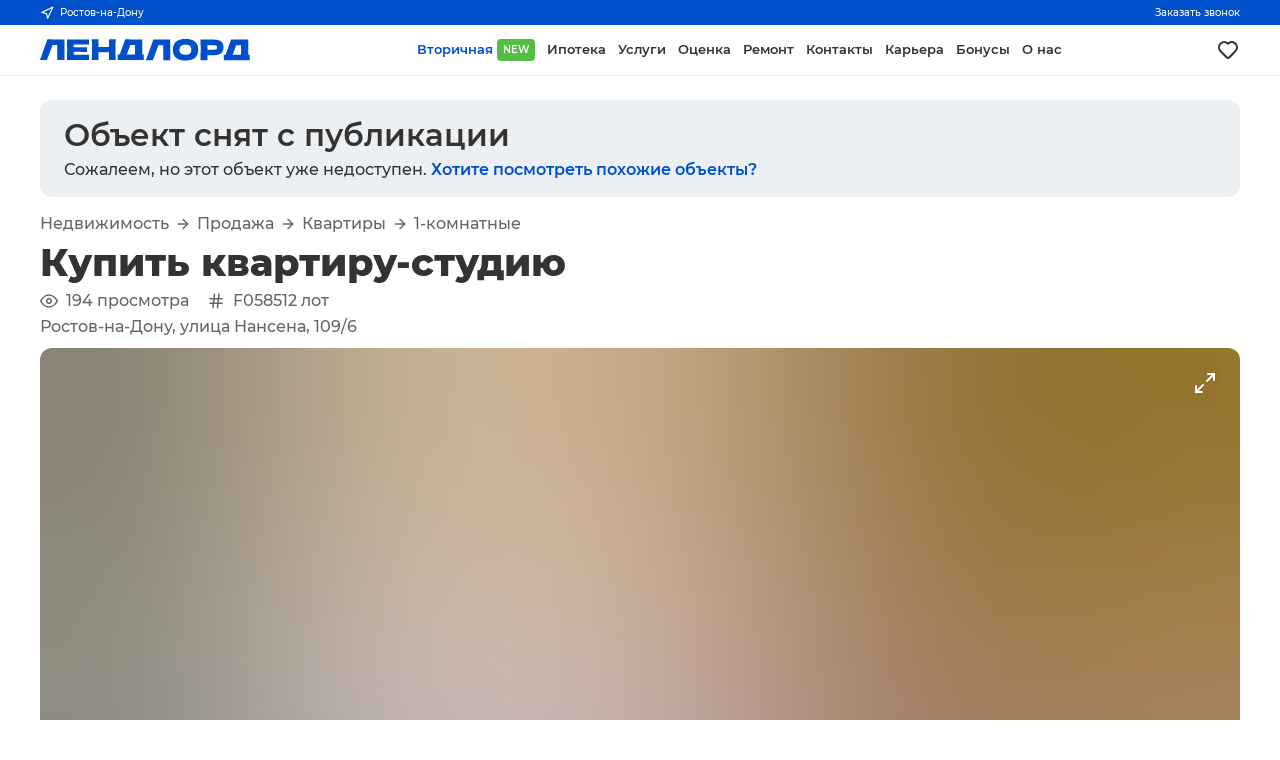

--- FILE ---
content_type: text/html; charset=utf-8
request_url: https://landlord.ru/object/33896
body_size: 26060
content:
<!DOCTYPE html><html><head><meta charSet="utf-8"/><meta name="application-name" content="ЛЕНДЛОРД"/><meta name="apple-mobile-web-app-capable" content="yes"/><meta name="apple-mobile-web-app-status-bar-style" content="default"/><meta name="apple-mobile-web-app-title" content="ЛЕНДЛОРД"/><meta name="format-detection" content="telephone=no"/><meta name="mobile-web-app-capable" content="yes"/><meta name="theme-color" content="#FFFFFF"/><meta name="author" content="ch3rn1k"/><meta name="viewport" content="width=device-width, initial-scale=1.0"/><link rel="manifest" href="/manifest.json"/><link rel="apple-touch-icon" sizes="180x180" href="/images/icons/ios/180.png"/><link rel="icon" href="/favicon.ico"/><link rel="icon" type="image/png" sizes="32x32" href="/images/icons/ios/32.png"/><link rel="icon" type="image/png" sizes="16x16" href="/images/icons/ios/16.png"/><script type="application/ld+json">{"@context":"https://schema.org","@type":"Organization","url":"https://landlord.ru"}</script><title>Продажа квартиры-студии 30.47 м² по адресу улица Нансена, 109/6 в Ростове-на-Дону, объявление 33896</title><meta name="robots" content="index,follow"/><meta name="description" content="Купить квартиру-студию по адресу улица Нансена, 109/6 в городе Ростове-на-Дону за 4290000 рублей в 25-этажном доме , объявление 33896"/><meta property="og:title" content="Продажа квартиры-студии 30.47 м² по адресу улица Нансена, 109/6 в Ростове-на-Дону, объявление 33896"/><meta property="og:description" content="Каталожный номер — F058512  ?️ Продаю просторную и уютную квартиру в самом сердце Ростова-на-Дону. ?  Ваша фантазия будет воплощена в жизнь при создании уникального дизайна этой квартиры.  ? Санузел: Совмещенный.  ? Ваш новый дом создан с использованием современных технологий и материалов,  ? Парковка: Охраняем  ? Этаж: 5. Великолепный вид из окна и отличная возможность насладиться панорамой города и его красотой. ?    Компанией предоставляется гарантия безопасности сделки.  Документы готовы к продаже.  Подходят любые виды расчетов."/><meta property="og:url" content="https://landlord.ru/object/33896"/><meta property="og:type" content="website"/><meta property="og:image" content="f/8/bcH7F0Vl6AUnzPiKwWJeLC5g.webp"/><meta property="og:site_name" content="LANDLORD"/><script type="application/ld+json">{"@context":"https://schema.org","@type":"BreadcrumbList","itemListElement":[{"@type":"ListItem","position":1,"item":{"@id":"https://landlord.ru/objects","name":"Вторичка"}},{"@type":"ListItem","position":2,"item":{"@id":"https://landlord.ru/objects/buy","name":"Продажа"}},{"@type":"ListItem","position":3,"item":{"@id":"https://landlord.ru/objects/buy/flats","name":"Квартиры"}},{"@type":"ListItem","position":4,"item":{"@id":"https://landlord.ru/objects/buy/flats/studio","name":"1-комнатные"}}]}</script><link rel="preload" as="image" imageSrcSet="/_next/image?url=f%2F8%2FbcH7F0Vl6AUnzPiKwWJeLC5g.webp&amp;w=1080&amp;q=75 1x, /_next/image?url=f%2F8%2FbcH7F0Vl6AUnzPiKwWJeLC5g.webp&amp;w=1920&amp;q=75 2x" fetchpriority="high"/><meta name="next-head-count" content="27"/><link rel="amphtml" href="/object/33896?amp=1"/><link rel="preload" href="/_next/static/css/6e12e923af1ce3a6.css" as="style"/><link rel="stylesheet" href="/_next/static/css/6e12e923af1ce3a6.css" data-n-g=""/><link rel="preload" href="/_next/static/css/714d51fed0c59c71.css" as="style"/><link rel="stylesheet" href="/_next/static/css/714d51fed0c59c71.css" data-n-p=""/><link rel="preload" href="/_next/static/css/fa70b42cd007163b.css" as="style"/><link rel="stylesheet" href="/_next/static/css/fa70b42cd007163b.css"/><noscript data-n-css=""></noscript><script defer="" nomodule="" src="/_next/static/chunks/polyfills-c67a75d1b6f99dc8.js"></script><script defer="" src="/_next/static/chunks/2724.b98138f6abf66fcf.js"></script><script src="/_next/static/chunks/webpack-0025fda4abf0dd4a.js" defer=""></script><script src="/_next/static/chunks/framework-c1304d9c2863d19d.js" defer=""></script><script src="/_next/static/chunks/main-52bb8f89772a0f55.js" defer=""></script><script src="/_next/static/chunks/pages/_app-b2794b018df5d4fb.js" defer=""></script><script src="/_next/static/chunks/1664-c96a751305a9757b.js" defer=""></script><script src="/_next/static/chunks/9060-15e396c316f0abff.js" defer=""></script><script src="/_next/static/chunks/2962-06c780df04d1b872.js" defer=""></script><script src="/_next/static/chunks/5675-cd2dee385f0a7e62.js" defer=""></script><script src="/_next/static/chunks/5518-7f0e4ca031ea1078.js" defer=""></script><script src="/_next/static/chunks/1653-c08687143375b0fe.js" defer=""></script><script src="/_next/static/chunks/9294-d867b0b2e6cf0dab.js" defer=""></script><script src="/_next/static/chunks/5303-da2f4ea8f47ab07b.js" defer=""></script><script src="/_next/static/chunks/511-be97c339fc89e735.js" defer=""></script><script src="/_next/static/chunks/8871-807800f24ef0779f.js" defer=""></script><script src="/_next/static/chunks/9044-d6c206609d01156c.js" defer=""></script><script src="/_next/static/chunks/pages/object/%5Bid%5D-2c2162618b4233b7.js" defer=""></script><script src="/_next/static/eOU7Pt5J8BozvEEak0usw/_buildManifest.js" defer=""></script><script src="/_next/static/eOU7Pt5J8BozvEEak0usw/_ssgManifest.js" defer=""></script></head><body><div id="__next"><header><section class="preheader"><div class="inner"><button class="сity" type="button"><svg xmlns="http://www.w3.org/2000/svg" width="14" height="14" viewBox="0 0 24 24" fill="none" stroke="currentColor" stroke-width="2" stroke-linecap="round" stroke-linejoin="round"><polygon points="3 11 22 2 13 21 11 13 3 11"></polygon></svg>...</button><button class="сall" type="button">Заказать звонок</button></div></section><section class="header"><a class="logo" href="/"><svg viewBox="0 0 389 41" width="100%" height="100%" fill="currentColor" xmlns="http://www.w3.org/2000/svg"><path d="M0 39.1495H12.8324L23.2736 11.1628H26.7009H31.9614V39.1495H45.272V0.877115L13.7091 0.797363L0 39.1495Z"></path><path d="M50.2933 20.0134C50.2933 25.9935 50.1339 32.3722 49.8948 39.1496H90.9425V29.5018H62.4084V27.349V26.4719V24.0001C64.0821 24.0001 66.6327 23.9204 69.9006 23.9204C72.1323 23.9204 74.4437 23.9204 76.7551 24.0001H87.1964V15.4685H76.7551C74.4437 15.4685 72.1323 15.5483 69.9006 15.5483C66.553 15.5483 64.0821 15.5483 62.4084 15.4685V12.5981V10.4453H90.9425V0.877197H49.8948C50.1339 7.65461 50.2933 14.0333 50.2933 20.0134Z"></path><path d="M127.846 39.1495H140.279C140.04 33.1695 139.881 26.7907 139.881 20.0133C139.881 13.1562 140.04 6.77743 140.279 0.797363H127.846V15.1495H108.398V0.797363H95.9639C96.2827 7.65451 96.3624 14.0332 96.3624 20.0133C96.3624 25.9934 96.203 32.3721 95.9639 39.1495H108.398V24.7974H127.846V39.1495Z"></path><path d="M189.377 39.1495H192.326V28.8638H189.377V0.877115L157.814 0.797363L147.692 28.8638H144.025V39.1495H156.938H176.067H189.377ZM167.299 11.1628H170.806H176.067V28.9435H160.763L167.299 11.1628Z"></path><path d="M228.193 39.4684H241.504V1.19593L209.941 1.11621L196.152 39.4684H209.064L219.426 11.4817H222.933H228.193V39.4684Z"></path><path d="M269.48 40.0266C277.61 40.0266 283.588 38.2724 287.413 34.7641C291.159 31.2558 293.072 26.3123 293.072 19.9336C293.072 13.6346 291.159 8.77076 287.413 5.26246C283.667 1.75415 277.689 0 269.56 0C261.43 0 255.532 1.75415 251.706 5.26246C247.96 8.77076 246.047 13.7143 246.047 19.9336C246.047 26.3123 247.96 31.1761 251.786 34.6844C255.452 38.2724 261.43 40.0266 269.48 40.0266ZM261.031 13.0764C262.785 11.5615 265.574 10.8439 269.4 10.8439C273.306 10.8439 276.095 11.5615 277.849 13.0764C279.602 14.5914 280.399 16.9036 280.399 20.0133C280.399 23.2026 279.523 25.5149 277.849 27.0299C276.095 28.5448 273.306 29.2624 269.4 29.2624C265.495 29.2624 262.705 28.5448 261.031 27.0299C259.278 25.5149 258.481 23.2027 258.481 20.093C258.481 16.9037 259.357 14.5914 261.031 13.0764Z"></path><path d="M335.873 4.94345C333.164 2.47169 328.222 1.19593 321.208 1.19593H310.209V1.11621H297.217C297.536 7.97335 297.615 14.3521 297.615 20.2524C297.615 26.2325 297.456 32.6112 297.217 39.4684H310.209V30.1395H321.208C326.07 30.1395 329.816 29.5016 332.526 28.3056C335.236 27.1096 337.228 25.4352 338.265 23.2026C339.38 21.0498 339.938 18.4185 339.938 15.3089C339.938 10.9235 338.583 7.41521 335.873 4.94345ZM327.186 18.4185C326.628 19.0564 325.592 19.4551 324.157 19.6943C322.722 19.9335 320.491 20.0132 317.621 20.0132H310.368V11.6411H317.621C320.65 11.6411 322.802 11.7209 324.316 11.9601C325.751 12.1993 326.787 12.5979 327.345 13.1561C327.903 13.7142 328.142 14.5913 328.142 15.7873C328.142 16.9833 327.744 17.7807 327.186 18.4185Z"></path><path d="M385.529 29.2624V1.19593L353.966 1.11621L343.844 29.1827H340.177V39.4684H353.09H372.219H385.609H388.558V29.1827H385.529V29.2624ZM372.219 29.2624H356.915L363.531 11.4817H367.038H372.298V29.2624H372.219Z"></path></svg></a><nav class="menu"><a role="button" tabindex="0" class="link active" title="Вторичная" href="/objects">Вторичная<span class="green">NEW</span></a><a role="button" tabindex="0" class="link" title="Ипотека" href="/mortgage">Ипотека</a><a role="button" tabindex="0" class="link" title="Услуги" href="/services">Услуги</a><a role="button" tabindex="0" class="link" title="Оценка" href="/services/assessment">Оценка</a><a role="button" tabindex="0" class="link" title="Ремонт" target="_blank" href="/services/renovation">Ремонт</a><a role="button" tabindex="0" class="link" title="Контакты" href="/contacts">Контакты</a><a role="button" tabindex="0" class="link" title="Карьера" href="/career">Карьера</a><a role="button" tabindex="0" class="link" title="Бонусы" target="_blank" href="/promotion/referral">Бонусы</a><a role="button" tabindex="0" class="link" title="О нас" href="/about">О нас</a></nav><a class="liked" title="Моё избранное" aria-label="Моё избранное" href="/favorites"><svg xmlns="http://www.w3.org/2000/svg" width="24" height="24" viewBox="0 0 24 24" fill="currentColor"><path d="M20.16,5A6.29,6.29,0,0,0,12,4.36a6.27,6.27,0,0,0-8.16,9.48l6.21,6.22a2.78,2.78,0,0,0,3.9,0l6.21-6.22A6.27,6.27,0,0,0,20.16,5Zm-1.41,7.46-6.21,6.21a.76.76,0,0,1-1.08,0L5.25,12.43a4.29,4.29,0,0,1,0-6,4.27,4.27,0,0,1,6,0,1,1,0,0,0,1.42,0,4.27,4.27,0,0,1,6,0A4.29,4.29,0,0,1,18.75,12.43Z"></path></svg></a><div class="actions"><a class="liked" title="Моё избранное" aria-label="Моё избранное" href="/favorites"><svg xmlns="http://www.w3.org/2000/svg" width="24" height="24" viewBox="0 0 24 24" fill="none" stroke="currentColor" stroke-width="2" stroke-linecap="round" stroke-linejoin="round"><path d="M20.84 4.61a5.5 5.5 0 0 0-7.78 0L12 5.67l-1.06-1.06a5.5 5.5 0 0 0-7.78 7.78l1.06 1.06L12 21.23l7.78-7.78 1.06-1.06a5.5 5.5 0 0 0 0-7.78z"></path></svg></a><button class="button " type="button" aria-label="Открыть меню"><svg xmlns="http://www.w3.org/2000/svg" width="60" height="60" viewBox="0 0 60 60" fill="none"><path class="line" xmlns="http://www.w3.org/2000/svg" d="M14 26C14 26 43.5 26 46 26C50 26 54 26 54 34C54 42 53.5417 44.5 49 44.5C45 44.5 44.7762 44.7762 42 42C39 39 18 18 18 18"></path><path class="line" xmlns="http://www.w3.org/2000/svg" d="M14 34C14 34 43.5 34 46 34C50 34 54 34 54 26C54 18 53.5417 15.5 49 15.5C45 15.5 44.7762 15.2238 42 18C39 21 18 42 18 42"></path></svg></button></div></section></header><main><section class="block"><div class="fixed Object_banner__VcMyW"><a href="/objects/buy/flats/studio"><div class="Object_bannerTitle__5qTHs">Объект снят с публикации</div><div class="Object_bannerSubtitle__PUiP0">Сожалеем, но этот объект уже недоступен.<!-- --> <span>Хотите посмотреть похожие объекты?</span></div></a></div><div class="fixed columns"><section class="ObjectInformationContent_column__6VzqZ"><div class="ObjectInformationContent_mobileWrapper__VeJQ4"><div class="ObjectInformationContent_breadcrumbs__q4jkt"><a role="button" tabindex="0" class="ObjectInformationContent_breadcrumbsItem____BkC" href="/objects">Недвижимость</a><svg xmlns="http://www.w3.org/2000/svg" width="16" height="16" viewBox="0 0 24 24" fill="none" stroke="currentColor" stroke-width="2" stroke-linecap="round" stroke-linejoin="round" class="ObjectInformationContent_breadcrumbsSplitter__EYJQS"><line x1="5" y1="12" x2="19" y2="12"></line><polyline points="12 5 19 12 12 19"></polyline></svg><a role="button" tabindex="0" class="ObjectInformationContent_breadcrumbsItem____BkC" href="/objects/buy">Продажа</a><svg xmlns="http://www.w3.org/2000/svg" width="16" height="16" viewBox="0 0 24 24" fill="none" stroke="currentColor" stroke-width="2" stroke-linecap="round" stroke-linejoin="round" class="ObjectInformationContent_breadcrumbsSplitter__EYJQS"><line x1="5" y1="12" x2="19" y2="12"></line><polyline points="12 5 19 12 12 19"></polyline></svg><a role="button" tabindex="0" class="ObjectInformationContent_breadcrumbsItem____BkC" href="/objects/buy/flats">Квартиры</a><svg xmlns="http://www.w3.org/2000/svg" width="16" height="16" viewBox="0 0 24 24" fill="none" stroke="currentColor" stroke-width="2" stroke-linecap="round" stroke-linejoin="round" class="ObjectInformationContent_breadcrumbsSplitter__EYJQS"><line x1="5" y1="12" x2="19" y2="12"></line><polyline points="12 5 19 12 12 19"></polyline></svg><a role="button" tabindex="0" class="ObjectInformationContent_breadcrumbsItem____BkC" href="/objects/buy/flats/studio">1-комнатные</a></div><h1 class="clear">Купить квартиру-студию</h1><div class="ObjectInformationContent_system__jr9bc"><span class="ObjectInformationContent_systemTag__PeODF"><svg xmlns="http://www.w3.org/2000/svg" width="18" height="18" viewBox="0 0 24 24" fill="none" stroke="currentColor" stroke-width="2" stroke-linecap="round" stroke-linejoin="round" style="margin-right:8px"><path d="M1 12s4-8 11-8 11 8 11 8-4 8-11 8-11-8-11-8z"></path><circle cx="12" cy="12" r="3"></circle></svg> <!-- -->194<!-- --> <!-- -->просмотра</span><span class="ObjectInformationContent_systemTag__PeODF"><svg xmlns="http://www.w3.org/2000/svg" width="18" height="18" viewBox="0 0 24 24" fill="none" stroke="currentColor" stroke-width="2" stroke-linecap="round" stroke-linejoin="round" style="margin-right:8px"><line x1="4" y1="9" x2="20" y2="9"></line><line x1="4" y1="15" x2="20" y2="15"></line><line x1="10" y1="3" x2="8" y2="21"></line><line x1="16" y1="3" x2="14" y2="21"></line></svg>F058512<!-- --> лот</span></div><div class="ObjectInformationContent_address__mfBUm">Ростов-на-Дону, улица Нансена, 109/6</div><div class="ObjectGallery_galleryWrapper__wPJXc"><div class="ObjectGallery_galleryLabels__XCnB5"></div><div class="ObjectGallery_galleryButton__me4Gl ObjectGallery_full__4SxcB" style="opacity:0"><svg xmlns="http://www.w3.org/2000/svg" width="24" height="24" viewBox="0 0 24 24" fill="none" stroke="currentColor" stroke-width="2" stroke-linecap="round" stroke-linejoin="round"><polyline points="15 3 21 3 21 9"></polyline><polyline points="9 21 3 21 3 15"></polyline><line x1="21" y1="3" x2="14" y2="10"></line><line x1="3" y1="21" x2="10" y2="14"></line></svg></div><div class="ObjectGallery_galleryButton__me4Gl ObjectGallery_left__VR6y5" style="opacity:0"><svg xmlns="http://www.w3.org/2000/svg" width="34" height="34" viewBox="0 0 24 24" fill="none" stroke="currentColor" stroke-width="2" stroke-linecap="round" stroke-linejoin="round"><polyline points="15 18 9 12 15 6"></polyline></svg></div><div class="ObjectGallery_galleryButton__me4Gl ObjectGallery_right__gNmgl" style="opacity:0"><svg xmlns="http://www.w3.org/2000/svg" width="34" height="34" viewBox="0 0 24 24" fill="none" stroke="currentColor" stroke-width="2" stroke-linecap="round" stroke-linejoin="round"><polyline points="9 18 15 12 9 6"></polyline></svg></div><div class="ObjectGallery_gallery__0nvoL"><div class="ObjectGallery_gallerySlide__p_tKu"><div class="ObjectGallery_gallerySlideHash__7h0Hu" style="display:inline-block;height:100%;width:100%;position:relative"><canvas style="position:absolute;top:0;bottom:0;left:0;right:0;width:100%;height:100%" height="32" width="32"></canvas></div><img alt="" fetchpriority="high" width="895" height="921" decoding="async" data-nimg="1" style="color:transparent;opacity:0" srcSet="/_next/image?url=f%2F8%2FbcH7F0Vl6AUnzPiKwWJeLC5g.webp&amp;w=1080&amp;q=75 1x, /_next/image?url=f%2F8%2FbcH7F0Vl6AUnzPiKwWJeLC5g.webp&amp;w=1920&amp;q=75 2x" src="/_next/image?url=f%2F8%2FbcH7F0Vl6AUnzPiKwWJeLC5g.webp&amp;w=1920&amp;q=75"/></div><div class="ObjectGallery_gallerySlide__p_tKu"><div class="ObjectGallery_gallerySlideHash__7h0Hu" style="display:inline-block;height:100%;width:100%;position:relative"><canvas style="position:absolute;top:0;bottom:0;left:0;right:0;width:100%;height:100%" height="32" width="32"></canvas></div><img alt="" loading="lazy" width="935" height="872" decoding="async" data-nimg="1" style="color:transparent;opacity:0" srcSet="/_next/image?url=e%2Fb%2FwL2946yMiJH08hAdo7jUVcEX.webp&amp;w=1080&amp;q=75 1x, /_next/image?url=e%2Fb%2FwL2946yMiJH08hAdo7jUVcEX.webp&amp;w=1920&amp;q=75 2x" src="/_next/image?url=e%2Fb%2FwL2946yMiJH08hAdo7jUVcEX.webp&amp;w=1920&amp;q=75"/></div><div class="ObjectGallery_gallerySlide__p_tKu"><div class="ObjectGallery_gallerySlideHash__7h0Hu" style="display:inline-block;height:100%;width:100%;position:relative"><canvas style="position:absolute;top:0;bottom:0;left:0;right:0;width:100%;height:100%" height="32" width="32"></canvas></div><img alt="" loading="lazy" width="373" height="452" decoding="async" data-nimg="1" style="color:transparent;opacity:0" srcSet="/_next/image?url=3%2Fb%2FUxakgDGHnSt9w4eyKQYAh1cI.webp&amp;w=384&amp;q=75 1x, /_next/image?url=3%2Fb%2FUxakgDGHnSt9w4eyKQYAh1cI.webp&amp;w=750&amp;q=75 2x" src="/_next/image?url=3%2Fb%2FUxakgDGHnSt9w4eyKQYAh1cI.webp&amp;w=750&amp;q=75"/></div><div class="ObjectGallery_gallerySlide__p_tKu"><div class="ObjectGallery_gallerySlideHash__7h0Hu" style="display:inline-block;height:100%;width:100%;position:relative"><canvas style="position:absolute;top:0;bottom:0;left:0;right:0;width:100%;height:100%" height="32" width="32"></canvas></div><img alt="" loading="lazy" width="909" height="962" decoding="async" data-nimg="1" style="color:transparent;opacity:0" srcSet="/_next/image?url=2%2Fb%2FrXzBYq5m0S4tFKevUahIsNWO.webp&amp;w=1080&amp;q=75 1x, /_next/image?url=2%2Fb%2FrXzBYq5m0S4tFKevUahIsNWO.webp&amp;w=1920&amp;q=75 2x" src="/_next/image?url=2%2Fb%2FrXzBYq5m0S4tFKevUahIsNWO.webp&amp;w=1920&amp;q=75"/></div></div><div class="ObjectGallery_galleryThumbs__3nReq"><div role="button" tabindex="0" aria-label="Фото" class="ObjectGallery_galleryThumb__xvfdf ObjectGallery_active__qr_9V"><div class="ObjectGallery_galleryThumbHash__VZFAK" style="display:inline-block;height:100%;width:100%;position:relative"><canvas style="position:absolute;top:0;bottom:0;left:0;right:0;width:100%;height:100%" height="32" width="32"></canvas></div><img alt="" loading="lazy" width="895" height="921" decoding="async" data-nimg="1" style="color:transparent;opacity:0" srcSet="/_next/image?url=f%2F8%2FbcH7F0Vl6AUnzPiKwWJeLC5g.webp&amp;w=1080&amp;q=75 1x, /_next/image?url=f%2F8%2FbcH7F0Vl6AUnzPiKwWJeLC5g.webp&amp;w=1920&amp;q=75 2x" src="/_next/image?url=f%2F8%2FbcH7F0Vl6AUnzPiKwWJeLC5g.webp&amp;w=1920&amp;q=75"/></div><div role="button" tabindex="0" aria-label="Фото" class="ObjectGallery_galleryThumb__xvfdf"><div class="ObjectGallery_galleryThumbHash__VZFAK" style="display:inline-block;height:100%;width:100%;position:relative"><canvas style="position:absolute;top:0;bottom:0;left:0;right:0;width:100%;height:100%" height="32" width="32"></canvas></div><img alt="" loading="lazy" width="935" height="872" decoding="async" data-nimg="1" style="color:transparent;opacity:0" srcSet="/_next/image?url=e%2Fb%2FwL2946yMiJH08hAdo7jUVcEX.webp&amp;w=1080&amp;q=75 1x, /_next/image?url=e%2Fb%2FwL2946yMiJH08hAdo7jUVcEX.webp&amp;w=1920&amp;q=75 2x" src="/_next/image?url=e%2Fb%2FwL2946yMiJH08hAdo7jUVcEX.webp&amp;w=1920&amp;q=75"/></div><div role="button" tabindex="0" aria-label="Фото" class="ObjectGallery_galleryThumb__xvfdf"><div class="ObjectGallery_galleryThumbHash__VZFAK" style="display:inline-block;height:100%;width:100%;position:relative"><canvas style="position:absolute;top:0;bottom:0;left:0;right:0;width:100%;height:100%" height="32" width="32"></canvas></div><img alt="" loading="lazy" width="373" height="452" decoding="async" data-nimg="1" style="color:transparent;opacity:0" srcSet="/_next/image?url=3%2Fb%2FUxakgDGHnSt9w4eyKQYAh1cI.webp&amp;w=384&amp;q=75 1x, /_next/image?url=3%2Fb%2FUxakgDGHnSt9w4eyKQYAh1cI.webp&amp;w=750&amp;q=75 2x" src="/_next/image?url=3%2Fb%2FUxakgDGHnSt9w4eyKQYAh1cI.webp&amp;w=750&amp;q=75"/></div><div role="button" tabindex="0" aria-label="Фото" class="ObjectGallery_galleryThumb__xvfdf"><div class="ObjectGallery_galleryThumbHash__VZFAK" style="display:inline-block;height:100%;width:100%;position:relative"><canvas style="position:absolute;top:0;bottom:0;left:0;right:0;width:100%;height:100%" height="32" width="32"></canvas></div><img alt="" loading="lazy" width="909" height="962" decoding="async" data-nimg="1" style="color:transparent;opacity:0" srcSet="/_next/image?url=2%2Fb%2FrXzBYq5m0S4tFKevUahIsNWO.webp&amp;w=1080&amp;q=75 1x, /_next/image?url=2%2Fb%2FrXzBYq5m0S4tFKevUahIsNWO.webp&amp;w=1920&amp;q=75 2x" src="/_next/image?url=2%2Fb%2FrXzBYq5m0S4tFKevUahIsNWO.webp&amp;w=1920&amp;q=75"/></div><div style="width:0.1px;flex-shrink:0;display:none"></div></div></div><div class="ObjectInformationContent_flags__bbAvC"><div class="ObjectInformationContent_flag__e5e_I"><div class="ObjectInformationContent_flagTitle__aqF9e">Студия<!-- --> </div><div class="ObjectInformationContent_flagDescription__YpXKR">Комнат</div></div><div class="ObjectInformationContent_flag__e5e_I"><div class="ObjectInformationContent_flagTitle__aqF9e">30.47<!-- --> <!-- -->м²</div><div class="ObjectInformationContent_flagDescription__YpXKR">Площадь</div></div><div class="ObjectInformationContent_flag__e5e_I"><div class="ObjectInformationContent_flagTitle__aqF9e">5 из 25<!-- --> </div><div class="ObjectInformationContent_flagDescription__YpXKR">Этаж</div></div><div class="ObjectInformationContent_flag__e5e_I"><div class="ObjectInformationContent_flagTitle__aqF9e">2023<!-- --> </div><div class="ObjectInformationContent_flagDescription__YpXKR">Год постройки</div></div></div><div class="ObjectInformationContent_mobileActions__NWXa6"><button class="Button_bt__sItED Button_full__tLmrL Button_gray__GAZpd" type="button" style="margin-top:8px"><div class="Button_content__PqMpI">Добавить в избранное</div></button><button class="Button_bt__sItED Button_full__tLmrL Button_gray__GAZpd" type="button" style="margin-top:8px"><div class="Button_content__PqMpI">Поделиться объектом</div></button></div></div><div class="ObjectInformationContent_description__l0sql"><h3>Описание</h3><div><p>Каталожный номер — F058512</p><p>?️ Продаю просторную и уютную квартиру в самом сердце Ростова-на-Дону. ?</p><p>Ваша фантазия будет воплощена в жизнь при создании уникального дизайна этой квартиры.</p><p>? Санузел: Совмещенный.</p><p>? Ваш новый дом создан с использованием современных технологий и материалов,</p><p>? Парковка: Охраняем</p><p>? Этаж: 5. Великолепный вид из окна и отличная возможность насладиться панорамой города и его красотой. ?</p><p></p><p>Компанией предоставляется гарантия безопасности сделки.</p><p>Документы готовы к продаже.</p><p>Подходят любые виды расчетов.</p></div></div><div class="ObjectInformationContent_information__CAPnG"><h3>Квартира</h3><ul class="ObjectInformationContent_informationList__fzmux"><li><span class="ObjectInformationContent_informationListHeading__pEB0F">Комнат в квартире</span><div class="ObjectInformationContent_informationListAnswer__4g9ip">студия</div></li><li><span class="ObjectInformationContent_informationListHeading__pEB0F">Этаж</span><div class="ObjectInformationContent_informationListAnswer__4g9ip">5</div></li><li><span class="ObjectInformationContent_informationListHeading__pEB0F">Вид из окон</span><div class="ObjectInformationContent_informationListAnswer__4g9ip">на улицу</div></li><li><span class="ObjectInformationContent_informationListHeading__pEB0F">Тип балкона</span><div class="ObjectInformationContent_informationListAnswer__4g9ip">балкон</div></li><li><span class="ObjectInformationContent_informationListHeading__pEB0F">Тип санузла</span><div class="ObjectInformationContent_informationListAnswer__4g9ip">совмещенный</div></li><li><span class="ObjectInformationContent_informationListHeading__pEB0F">Ремонт</span><div class="ObjectInformationContent_informationListAnswer__4g9ip">без ремонта</div></li><li><span class="ObjectInformationContent_informationListHeading__pEB0F">Высота потолков</span><div class="ObjectInformationContent_informationListAnswer__4g9ip">2.7 м</div></li><li><span class="ObjectInformationContent_informationListHeading__pEB0F">Общая площадь</span><div class="ObjectInformationContent_informationListAnswer__4g9ip">30.47 м²</div></li><li><span class="ObjectInformationContent_informationListHeading__pEB0F">Жилая площадь</span><div class="ObjectInformationContent_informationListAnswer__4g9ip">19.7 м²</div></li><li><span class="ObjectInformationContent_informationListHeading__pEB0F">Площадь кухни</span><div class="ObjectInformationContent_informationListAnswer__4g9ip">2.97 м²</div></li></ul></div><div class="ObjectInformationContent_information__CAPnG"><h3>Здание</h3><ul class="ObjectInformationContent_informationList__fzmux"><li><span class="ObjectInformationContent_informationListHeading__pEB0F">Этажей в доме</span><div class="ObjectInformationContent_informationListAnswer__4g9ip">25</div></li><li><span class="ObjectInformationContent_informationListHeading__pEB0F">Тип дома</span><div class="ObjectInformationContent_informationListAnswer__4g9ip">монолит</div></li><li><span class="ObjectInformationContent_informationListHeading__pEB0F">Фонд</span><div class="ObjectInformationContent_informationListAnswer__4g9ip">современный</div></li><li><span class="ObjectInformationContent_informationListHeading__pEB0F">Год постройки</span><div class="ObjectInformationContent_informationListAnswer__4g9ip">2023</div></li></ul></div><div class="ObjectInformationContent_information__CAPnG"><div class="ObjectInformationContent_informationGroup__pyq_Z"><div class="ObjectInformationContent_informationGroupItem__qKPJS"><svg xmlns="http://www.w3.org/2000/svg" width="48" height="48" viewBox="0 0 48 48" fill="currentColor"><path d="M45,16.81a20.78,20.78,0,0,0-3.78-12,12.88,12.88,0,0,1-6.71,1.85A13.07,13.07,0,0,1,24,1.5,13.14,13.14,0,0,1,13.52,6.67,13,13,0,0,1,6.79,4.82,21,21,0,0,0,9.57,32v0L24,46.5,38.44,32.05v0A20.94,20.94,0,0,0,45,16.81Zm-21-4a5.13,5.13,0,1,1-5.12,5.13A5.13,5.13,0,0,1,24,12.77ZM14.93,29.12a9.79,9.79,0,0,1,18.14,0Z"></path></svg><div class="ObjectInformationContent_informationGroupItemText__7G5BM">Консьерж</div></div><div class="ObjectInformationContent_informationGroupItem__qKPJS"><svg xmlns="http://www.w3.org/2000/svg" width="48" height="48" viewBox="0 0 48 48" fill="currentColor"><rect x="25.98" y="14.39" width="7.85" height="32.11"></rect><rect x="14.13" y="14.39" width="7.85" height="32.11"></rect><path d="M40.5,1.5H7.5a6,6,0,0,0-6,6v33a6,6,0,0,0,6,6h2.63V14.39a4,4,0,0,1,4-4h19.7a4,4,0,0,1,4,4V46.5H40.5a6,6,0,0,0,6-6V7.5A6,6,0,0,0,40.5,1.5ZM25.19,8H16.77a2,2,0,0,1,0-4h8.42a2,2,0,0,1,0,4Zm5.22,0a2,2,0,1,1,2-2A2,2,0,0,1,30.41,8Zm13.75,22.3L43,31.44a1,1,0,0,1-.71.29,1,1,0,0,1-.71-.29l-1.19-1.19a1,1,0,0,1,1.42-1.42l.48.49.49-.49a1,1,0,0,1,1.41,0A1,1,0,0,1,44.16,30.25Zm0-3.76a1,1,0,0,1-1.41,0L42.26,26l-.48.49a1,1,0,0,1-.71.29,1,1,0,0,1-.71-.29,1,1,0,0,1,0-1.42l1.19-1.19a1,1,0,0,1,1.42,0l1.19,1.19A1,1,0,0,1,44.16,26.49Z"></path></svg><div class="ObjectInformationContent_informationGroupItemText__7G5BM">Лифт</div></div><div class="ObjectInformationContent_informationGroupItem__qKPJS"><svg xmlns="http://www.w3.org/2000/svg" width="48" height="48" viewBox="0 0 48 48" fill="currentColor"><path d="M42.5,29.55a4,4,0,0,0-4,4v9a4,4,0,0,0,8,0v-9A4,4,0,0,0,42.5,29.55Z"></path><path d="M12.83,25H11.55a3,3,0,0,0-3,3V46.55h3.28a4,4,0,0,0,4-4V31.22l4.82-1.86,2.29-5.18L15.65,27A3,3,0,0,0,12.83,25Z"></path><polygon points="23.29 28.33 26.78 26.98 29.06 21.81 25.58 23.16 23.29 28.33"></polygon><polygon points="29.42 25.96 32.91 24.61 35.2 19.43 31.71 20.78 29.42 25.96"></polygon><path d="M44.12,18.12A2,2,0,0,0,41.53,17l-3.69,1.43h0l-2.28,5.18L43,20.71A2,2,0,0,0,44.12,18.12Z"></path><path d="M9.52,5.5a4,4,0,0,0-4-4h0a4,4,0,0,0-4,4V42.55a4,4,0,0,0,4,4h1V28a5,5,0,0,1,3-4.57Z"></path></svg><div class="ObjectInformationContent_informationGroupItemText__7G5BM">Закрытая территория</div></div></div></div></section></div></section><div></div></main><footer><section class="footer"><div class="top"><a class="logo" href="/"><svg viewBox="0 0 389 41" width="100%" height="100%" fill="currentColor" xmlns="http://www.w3.org/2000/svg"><path d="M0 39.1495H12.8324L23.2736 11.1628H26.7009H31.9614V39.1495H45.272V0.877115L13.7091 0.797363L0 39.1495Z"></path><path d="M50.2933 20.0134C50.2933 25.9935 50.1339 32.3722 49.8948 39.1496H90.9425V29.5018H62.4084V27.349V26.4719V24.0001C64.0821 24.0001 66.6327 23.9204 69.9006 23.9204C72.1323 23.9204 74.4437 23.9204 76.7551 24.0001H87.1964V15.4685H76.7551C74.4437 15.4685 72.1323 15.5483 69.9006 15.5483C66.553 15.5483 64.0821 15.5483 62.4084 15.4685V12.5981V10.4453H90.9425V0.877197H49.8948C50.1339 7.65461 50.2933 14.0333 50.2933 20.0134Z"></path><path d="M127.846 39.1495H140.279C140.04 33.1695 139.881 26.7907 139.881 20.0133C139.881 13.1562 140.04 6.77743 140.279 0.797363H127.846V15.1495H108.398V0.797363H95.9639C96.2827 7.65451 96.3624 14.0332 96.3624 20.0133C96.3624 25.9934 96.203 32.3721 95.9639 39.1495H108.398V24.7974H127.846V39.1495Z"></path><path d="M189.377 39.1495H192.326V28.8638H189.377V0.877115L157.814 0.797363L147.692 28.8638H144.025V39.1495H156.938H176.067H189.377ZM167.299 11.1628H170.806H176.067V28.9435H160.763L167.299 11.1628Z"></path><path d="M228.193 39.4684H241.504V1.19593L209.941 1.11621L196.152 39.4684H209.064L219.426 11.4817H222.933H228.193V39.4684Z"></path><path d="M269.48 40.0266C277.61 40.0266 283.588 38.2724 287.413 34.7641C291.159 31.2558 293.072 26.3123 293.072 19.9336C293.072 13.6346 291.159 8.77076 287.413 5.26246C283.667 1.75415 277.689 0 269.56 0C261.43 0 255.532 1.75415 251.706 5.26246C247.96 8.77076 246.047 13.7143 246.047 19.9336C246.047 26.3123 247.96 31.1761 251.786 34.6844C255.452 38.2724 261.43 40.0266 269.48 40.0266ZM261.031 13.0764C262.785 11.5615 265.574 10.8439 269.4 10.8439C273.306 10.8439 276.095 11.5615 277.849 13.0764C279.602 14.5914 280.399 16.9036 280.399 20.0133C280.399 23.2026 279.523 25.5149 277.849 27.0299C276.095 28.5448 273.306 29.2624 269.4 29.2624C265.495 29.2624 262.705 28.5448 261.031 27.0299C259.278 25.5149 258.481 23.2027 258.481 20.093C258.481 16.9037 259.357 14.5914 261.031 13.0764Z"></path><path d="M335.873 4.94345C333.164 2.47169 328.222 1.19593 321.208 1.19593H310.209V1.11621H297.217C297.536 7.97335 297.615 14.3521 297.615 20.2524C297.615 26.2325 297.456 32.6112 297.217 39.4684H310.209V30.1395H321.208C326.07 30.1395 329.816 29.5016 332.526 28.3056C335.236 27.1096 337.228 25.4352 338.265 23.2026C339.38 21.0498 339.938 18.4185 339.938 15.3089C339.938 10.9235 338.583 7.41521 335.873 4.94345ZM327.186 18.4185C326.628 19.0564 325.592 19.4551 324.157 19.6943C322.722 19.9335 320.491 20.0132 317.621 20.0132H310.368V11.6411H317.621C320.65 11.6411 322.802 11.7209 324.316 11.9601C325.751 12.1993 326.787 12.5979 327.345 13.1561C327.903 13.7142 328.142 14.5913 328.142 15.7873C328.142 16.9833 327.744 17.7807 327.186 18.4185Z"></path><path d="M385.529 29.2624V1.19593L353.966 1.11621L343.844 29.1827H340.177V39.4684H353.09H372.219H385.609H388.558V29.1827H385.529V29.2624ZM372.219 29.2624H356.915L363.531 11.4817H367.038H372.298V29.2624H372.219Z"></path></svg></a><div class="socials"><a href="https://vk.com/landlord" class="vkontakte no-animation" title="ВКонтакте" target="_blank" rel="noreferrer"></a><a href="https://t.me/landlordrostov" class="telegram no-animation" title="Telegram" target="_blank" rel="noreferrer"></a><a href="https://ok.ru/group/59506265817271" class="odnoklassniki no-animation" title="Одноклассники" target="_blank" rel="noreferrer"></a></div><div class="phone"><a class="number" href="...">...</a><div class="time">9:00 — 19:00 МСК</div></div></div><ul class="middle"><li><a tabindex="0" href="/objects/buy/flats/1k">Однокомнатные квартиры</a></li><li><a role="button" tabindex="0" href="/objects/buy/flats/2k">Двухкомнатные квартиры</a></li><li><a role="button" tabindex="0" href="/objects/buy/flats/3k">Трехкомнатные квартиры</a></li><li><a role="button" tabindex="0" href="/objects/buy/houses">Домовладения</a></li><li><a role="button" tabindex="0" href="/objects/buy/sites">Земельные участки</a></li><li><a role="button" tabindex="0" href="/objects/buy/commercial">Коммерческая недвижимость</a></li><li><a href="/mortgage">Ипотека</a></li><li><a href="/services">Услуги</a></li><li><a href="/contacts">Контакты</a></li><li><a href="/career">Карьера</a></li><li><a href="/about">О нас</a></li></ul><div class="apps"><a href="https://apps.apple.com/ru/app/id1658493916" target="_blank" rel="noreferrer"><svg xmlns="http://www.w3.org/2000/svg" width="120" height="40" viewBox="0 0 120 40" fill="none"><path d="M110.135 0.00013H9.53468C9.16798 0.00013 8.80568 0.00013 8.43995 0.00213C8.1338 0.00413 7.83009 0.00994 7.521 0.01483C6.84951 0.0227318 6.17961 0.0818063 5.5171 0.19154C4.85552 0.303663 4.21467 0.515046 3.61622 0.81854C3.0185 1.1246 2.47235 1.5223 1.99757 1.9972C1.5203 2.47077 1.12246 3.01815 0.81935 3.61829C0.5154 4.21724 0.304641 4.85907 0.19435 5.52161C0.0830109 6.18332 0.0230984 6.85265 0.01515 7.52361C0.00587 7.83021 0.00489 8.13783 0 8.44447V31.5587C0.00489 31.8692 0.00587 32.17 0.01515 32.4806C0.0231008 33.1516 0.0830134 33.8209 0.19435 34.4825C0.304336 35.1455 0.515108 35.7877 0.81935 36.3868C1.12233 36.985 1.52022 37.5302 1.99757 38.0011C2.47054 38.4781 3.01705 38.8761 3.61622 39.1798C4.21467 39.4841 4.85545 39.6968 5.5171 39.8106C6.17972 39.9195 6.84956 39.9786 7.521 39.9874C7.83009 39.9942 8.1338 39.9981 8.43995 39.9981C8.80567 40.0001 9.168 40.0001 9.53468 40.0001H110.135C110.494 40.0001 110.859 40.0001 111.219 39.9981C111.523 39.9981 111.836 39.9942 112.141 39.9874C112.811 39.9791 113.479 39.92 114.141 39.8106C114.804 39.696 115.448 39.4834 116.049 39.1798C116.647 38.8759 117.193 38.478 117.666 38.0011C118.142 37.5284 118.541 36.9836 118.848 36.3868C119.15 35.7872 119.358 35.1451 119.467 34.4825C119.578 33.8208 119.64 33.1516 119.652 32.4806C119.656 32.17 119.656 31.8692 119.656 31.5587C119.664 31.1954 119.664 30.8341 119.664 30.4649V9.53626C119.664 9.17005 119.664 8.80677 119.656 8.44447C119.656 8.13783 119.656 7.83021 119.652 7.52357C119.64 6.85255 119.578 6.18337 119.467 5.52157C119.358 4.85941 119.149 4.21763 118.848 3.61825C118.23 2.41533 117.252 1.43616 116.049 0.81845C115.448 0.515697 114.804 0.30437 114.141 0.19145C113.48 0.0812328 112.811 0.0221378 112.141 0.01469C111.836 0.00981 111.523 0.00395 111.219 0.002C110.859 0 110.494 0.00013 110.135 0.00013Z" fill="#A6A6A6"></path><path d="M8.44484 39.125C8.14016 39.125 7.84284 39.1211 7.54055 39.1143C6.91433 39.1061 6.28957 39.0516 5.67141 38.9512C5.095 38.8519 4.53661 38.6673 4.01467 38.4033C3.49751 38.1415 3.02582 37.7983 2.61767 37.3867C2.20361 36.98 1.85888 36.5082 1.59716 35.9902C1.33255 35.4688 1.14942 34.9099 1.05416 34.333C0.951281 33.7131 0.895621 33.0863 0.887656 32.458C0.881316 32.2471 0.873016 31.5449 0.873016 31.5449V8.44434C0.873016 8.44434 0.881856 7.75293 0.887706 7.5498C0.895332 6.92248 0.950669 6.29665 1.05324 5.67773C1.14868 5.09925 1.33194 4.53875 1.5967 4.01563C1.85746 3.49794 2.20027 3.02586 2.61184 2.61768C3.02294 2.20562 3.49614 1.8606 4.01418 1.59521C4.53492 1.33209 5.09225 1.14873 5.6675 1.05127C6.28769 0.949836 6.91462 0.894996 7.54301 0.88721L8.44533 0.875H111.214L112.127 0.8877C112.75 0.895099 113.371 0.94945 113.985 1.05029C114.566 1.14898 115.13 1.33362 115.656 1.59814C116.694 2.13299 117.539 2.97916 118.071 4.01807C118.332 4.53758 118.512 5.09351 118.606 5.66699C118.71 6.29099 118.768 6.92174 118.78 7.5542C118.783 7.8374 118.783 8.1416 118.783 8.44434C118.791 8.81934 118.791 9.17627 118.791 9.53613V30.4648C118.791 30.8281 118.791 31.1826 118.783 31.54C118.783 31.8652 118.783 32.1631 118.779 32.4697C118.768 33.0909 118.71 33.7104 118.608 34.3232C118.515 34.9043 118.333 35.4675 118.068 35.9932C117.805 36.5056 117.462 36.9733 117.053 37.3789C116.644 37.7927 116.172 38.1379 115.653 38.4014C115.128 38.6674 114.566 38.8527 113.985 38.9512C113.367 39.0522 112.742 39.1067 112.116 39.1143C111.823 39.1211 111.517 39.125 111.219 39.125L110.135 39.127L8.44484 39.125Z" fill="black"></path><path d="M24.7689 20.3007C24.7796 19.466 25.0013 18.6476 25.4134 17.9217C25.8254 17.1957 26.4143 16.5858 27.1254 16.1486C26.6737 15.5035 26.0777 14.9725 25.3849 14.598C24.6921 14.2234 23.9215 14.0156 23.1343 13.9909C21.455 13.8147 19.8271 14.9958 18.9714 14.9958C18.0991 14.9958 16.7816 14.0084 15.3629 14.0376C14.4452 14.0673 13.5509 14.3341 12.767 14.8122C11.9831 15.2902 11.3364 15.9632 10.89 16.7655C8.95595 20.1139 10.3985 25.035 12.2511 27.7416C13.178 29.0669 14.2613 30.5474 15.6788 30.4949C17.0658 30.4374 17.5839 29.6104 19.2582 29.6104C20.9169 29.6104 21.403 30.4949 22.8492 30.4615C24.3376 30.4373 25.2753 29.1303 26.1697 27.7924C26.8357 26.848 27.3481 25.8043 27.6881 24.6999C26.8234 24.3341 26.0855 23.7219 25.5664 22.9396C25.0472 22.1574 24.7699 21.2395 24.7689 20.3007Z" fill="white"></path><path d="M22.0372 12.2109C22.8488 11.2367 23.2486 9.98451 23.1518 8.72028C21.9119 8.8505 20.7667 9.44306 19.9442 10.3799C19.542 10.8376 19.234 11.37 19.0378 11.9468C18.8415 12.5235 18.7609 13.1333 18.8005 13.7413C19.4206 13.7477 20.0341 13.6132 20.5948 13.3482C21.1554 13.0831 21.6486 12.6942 22.0372 12.2109Z" fill="white"></path><path d="M42.3022 27.1397H37.5688L36.4321 30.4961H34.4272L38.9106 18.0781H40.9936L45.477 30.4961H43.438L42.3022 27.1397ZM38.0591 25.5908H41.8111L39.9615 20.1436H39.9097L38.0591 25.5908Z" fill="white"></path><path d="M55.1597 25.9697C55.1597 28.7832 53.6538 30.5908 51.3813 30.5908C50.8057 30.6209 50.2332 30.4883 49.7294 30.2082C49.2256 29.9281 48.8109 29.5117 48.5327 29.0068H48.4897V33.4912H46.6313V21.4424H48.4302V22.9483H48.4644C48.7553 22.4458 49.177 22.0316 49.6847 21.7498C50.1923 21.4679 50.7668 21.3289 51.3472 21.3477C53.645 21.3477 55.1597 23.1641 55.1597 25.9697ZM53.2495 25.9697C53.2495 24.1367 52.3022 22.9317 50.8569 22.9317C49.437 22.9317 48.4819 24.1621 48.4819 25.9697C48.4819 27.794 49.437 29.0156 50.8569 29.0156C52.3022 29.0156 53.2495 27.8194 53.2495 25.9697Z" fill="white"></path><path d="M65.1245 25.9697C65.1245 28.7832 63.6187 30.5908 61.3462 30.5908C60.7705 30.6209 60.198 30.4883 59.6942 30.2082C59.1905 29.9281 58.7757 29.5117 58.4976 29.0068H58.4546V33.4912H56.5962V21.4424H58.395V22.9482H58.4292C58.7201 22.4458 59.1418 22.0316 59.6495 21.7497C60.1571 21.4679 60.7317 21.3289 61.312 21.3477C63.6099 21.3477 65.1245 23.1641 65.1245 25.9697ZM63.2144 25.9697C63.2144 24.1367 62.2671 22.9316 60.8218 22.9316C59.4018 22.9316 58.4468 24.1621 58.4468 25.9697C58.4468 27.794 59.4018 29.0156 60.8218 29.0156C62.2671 29.0156 63.2144 27.8193 63.2144 25.9697Z" fill="white"></path><path d="M71.7104 27.0361C71.8481 28.2676 73.0444 29.0761 74.6792 29.0761C76.2456 29.0761 77.3726 28.2675 77.3726 27.1572C77.3726 26.1933 76.6929 25.6162 75.0835 25.2207L73.4741 24.833C71.1939 24.2822 70.1353 23.2158 70.1353 21.4853C70.1353 19.3427 72.0024 17.871 74.6538 17.871C77.2778 17.871 79.0767 19.3427 79.1372 21.4853H77.2612C77.1489 20.246 76.1245 19.498 74.6274 19.498C73.1303 19.498 72.1059 20.2548 72.1059 21.3564C72.1059 22.2343 72.7602 22.7509 74.3608 23.1464L75.729 23.4823C78.2768 24.0849 79.3354 25.1083 79.3354 26.9247C79.3354 29.248 77.4848 30.703 74.5415 30.703C71.7876 30.703 69.9282 29.2821 69.8081 27.036L71.7104 27.0361Z" fill="white"></path><path d="M83.3462 19.2998V21.4424H85.0679V22.9141H83.3462V27.9053C83.3462 28.6807 83.6909 29.042 84.4477 29.042C84.6521 29.0384 84.8562 29.0241 85.0591 28.999V30.4619C84.7188 30.5255 84.3729 30.5543 84.0268 30.5478C82.1938 30.5478 81.479 29.8593 81.479 28.1035V22.9141H80.1626V21.4424H81.479V19.2998H83.3462Z" fill="white"></path><path d="M86.065 25.9697C86.065 23.1211 87.7427 21.3311 90.3589 21.3311C92.9839 21.3311 94.6538 23.1211 94.6538 25.9697C94.6538 28.8262 92.9927 30.6084 90.3589 30.6084C87.7261 30.6084 86.065 28.8262 86.065 25.9697ZM92.7603 25.9697C92.7603 24.0156 91.8648 22.8623 90.3589 22.8623C88.853 22.8623 87.9585 24.0244 87.9585 25.9697C87.9585 27.9316 88.853 29.0762 90.3589 29.0762C91.8648 29.0762 92.7603 27.9316 92.7603 25.9697Z" fill="white"></path><path d="M96.186 21.4424H97.9585V22.9834H98.0015C98.1214 22.5021 98.4034 22.0768 98.8 21.7789C99.1966 21.481 99.6836 21.3287 100.179 21.3476C100.393 21.3469 100.607 21.3702 100.816 21.417V23.1553C100.546 23.0726 100.264 23.0347 99.981 23.043C99.711 23.032 99.4418 23.0796 99.192 23.1825C98.9421 23.2854 98.7175 23.4411 98.5335 23.639C98.3496 23.8369 98.2106 24.0723 98.1262 24.3289C98.0417 24.5856 98.0139 24.8575 98.0444 25.126V30.4961H96.186L96.186 21.4424Z" fill="white"></path><path d="M109.384 27.8369C109.134 29.4805 107.534 30.6084 105.486 30.6084C102.852 30.6084 101.217 28.8437 101.217 26.0127C101.217 23.1729 102.861 21.3311 105.408 21.3311C107.913 21.3311 109.488 23.0518 109.488 25.7969V26.4336H103.093V26.5459C103.064 26.8791 103.105 27.2148 103.216 27.5306C103.326 27.8464 103.502 28.1352 103.732 28.3778C103.963 28.6203 104.242 28.8111 104.552 28.9374C104.861 29.0637 105.195 29.1226 105.529 29.1103C105.968 29.1515 106.409 29.0498 106.785 28.8203C107.162 28.5909 107.455 28.246 107.62 27.8369L109.384 27.8369ZM103.102 25.1348H107.628C107.645 24.8352 107.6 24.5354 107.495 24.2541C107.39 23.9729 107.229 23.7164 107.02 23.5006C106.812 23.2849 106.561 23.1145 106.283 23.0003C106.006 22.8861 105.708 22.8305 105.408 22.8369C105.105 22.8351 104.805 22.8933 104.525 23.008C104.245 23.1227 103.99 23.2918 103.776 23.5054C103.562 23.7191 103.392 23.973 103.276 24.2527C103.16 24.5323 103.101 24.8321 103.102 25.1348Z" fill="white"></path><path d="M36.7383 11.2534H37.5362C37.6735 11.2705 37.8129 11.259 37.9456 11.2195C38.0782 11.1801 38.2013 11.1136 38.307 11.0242C38.4127 10.9349 38.4987 10.8246 38.5597 10.7003C38.6206 10.5761 38.6552 10.4405 38.6612 10.3023C38.6612 9.75196 38.2471 9.39649 37.5449 9.39649C37.4042 9.37683 37.261 9.38556 37.1237 9.42217C36.9864 9.45878 36.8579 9.52252 36.7456 9.60964C36.6334 9.69675 36.5398 9.80547 36.4702 9.92938C36.4007 10.0533 36.3567 10.1899 36.3408 10.3311H35.4648C35.4799 10.0748 35.5476 9.82431 35.6637 9.5953C35.7797 9.36629 35.9417 9.16362 36.1395 8.99992C36.3373 8.83621 36.5666 8.71498 36.8133 8.64375C37.06 8.57253 37.3186 8.55285 37.5732 8.58594C38.748 8.58594 39.5752 9.24365 39.5752 10.1904C39.578 10.5076 39.4719 10.8161 39.2746 11.0645C39.0773 11.3129 38.8008 11.4861 38.4912 11.5552V11.6255C38.8582 11.6418 39.2039 11.8027 39.4526 12.0731C39.7013 12.3434 39.8328 12.7013 39.8184 13.0684C39.7912 13.3323 39.7117 13.5881 39.5844 13.8208C39.4571 14.0536 39.2846 14.2585 39.077 14.4238C38.8695 14.589 38.631 14.7111 38.3756 14.783C38.1203 14.8548 37.8531 14.875 37.5899 14.8423C37.3261 14.8783 37.0577 14.8607 36.8008 14.7908C36.5439 14.7208 36.3037 14.5999 36.0946 14.4351C35.8854 14.2703 35.7116 14.0651 35.5835 13.8317C35.4553 13.5984 35.3755 13.3416 35.3487 13.0767H36.2383C36.292 13.6475 36.8164 14.0157 37.5899 14.0157C38.3633 14.0157 38.8682 13.6021 38.8682 13.0191C38.8682 12.4278 38.3926 12.0635 37.5616 12.0635H36.7383V11.2534Z" fill="white"></path><path d="M40.8291 13.4243C40.8291 12.6138 41.4336 12.1465 42.5039 12.0801L43.7237 12.0098V11.6211C43.7237 11.1455 43.4102 10.877 42.8018 10.877C42.3057 10.877 41.9629 11.0591 41.8633 11.3775H41.003C41.0938 10.604 41.8223 10.1079 42.8438 10.1079C43.9727 10.1079 44.6094 10.6699 44.6094 11.6211V14.6978H43.753V14.065H43.6827C43.5399 14.2919 43.3395 14.477 43.1019 14.6012C42.8643 14.7254 42.598 14.7843 42.3301 14.772C42.1411 14.7916 41.95 14.7715 41.7693 14.7128C41.5885 14.6541 41.422 14.5581 41.2806 14.4312C41.1392 14.3042 41.026 14.149 40.9482 13.9756C40.8704 13.8022 40.8299 13.6144 40.8291 13.4243ZM43.7237 13.0396V12.6631L42.624 12.7334C42.0039 12.7749 41.7226 12.9858 41.7226 13.3828C41.7226 13.7881 42.0742 14.0239 42.5576 14.0239C42.6993 14.0383 42.8424 14.024 42.9784 13.9819C43.1144 13.9398 43.2405 13.8708 43.3493 13.7789C43.4581 13.6871 43.5473 13.5743 43.6116 13.4473C43.6759 13.3203 43.714 13.1816 43.7237 13.0396Z" fill="white"></path><path d="M46.9678 10.9429V14.6978H46.0791V10.1948H49.044V10.9428L46.9678 10.9429Z" fill="white"></path><path d="M54.4297 12.4443C54.4297 13.875 53.7061 14.772 52.5694 14.772C52.2903 14.791 52.0117 14.73 51.7662 14.596C51.5207 14.462 51.3185 14.2606 51.1836 14.0156H51.1133V16.1948H50.2246V10.1948H51.0801V10.939H51.1465C51.2839 10.6854 51.4886 10.4748 51.7381 10.3303C51.9877 10.1858 52.2723 10.1131 52.5606 10.1201C53.7061 10.1201 54.4297 11.0132 54.4297 12.4443ZM53.5157 12.4443C53.5157 11.4932 53.0655 10.9185 52.3125 10.9185C51.5645 10.9185 51.0967 11.5054 51.0967 12.4482C51.0967 13.3867 51.5645 13.9741 52.3086 13.9741C53.0655 13.9741 53.5157 13.3994 53.5157 12.4443Z" fill="white"></path><path d="M55.6133 16.3106V15.5454C55.7095 15.5576 55.8064 15.5632 55.9033 15.562C56.0927 15.576 56.2805 15.5197 56.4308 15.4037C56.5811 15.2877 56.6833 15.1203 56.7178 14.9336L56.7842 14.7144L55.1543 10.1948H56.1221L57.251 13.7715H57.3213L58.4463 10.1948H59.3887L57.71 14.8838C57.3252 15.9795 56.8995 16.3311 55.9815 16.3311C55.9073 16.3311 55.6963 16.3228 55.6133 16.3106Z" fill="white"></path><path d="M60.0811 13.4199H60.9659C61.0528 13.8169 61.4249 14.0239 61.9453 14.0239C62.5371 14.0239 62.9004 13.7632 62.9004 13.3579C62.9004 12.9238 62.5743 12.7168 61.9453 12.7168H61.2715V12.0264H61.9336C62.4707 12.0264 62.7442 11.8198 62.7442 11.4434C62.7442 11.1128 62.4795 10.8604 61.9336 10.8604C61.4366 10.8604 61.0733 11.0713 61.0156 11.4268H60.1592C60.2232 11.0183 60.445 10.6513 60.7768 10.4047C61.1087 10.158 61.524 10.0515 61.9336 10.1079C63.0039 10.1079 63.6162 10.5918 63.6162 11.3526C63.6212 11.5644 63.5534 11.7716 63.424 11.9394C63.2946 12.1072 63.1115 12.2254 62.9053 12.2744V12.3448C63.1507 12.3764 63.376 12.4971 63.5384 12.6838C63.7008 12.8706 63.7889 13.1105 63.7862 13.3579C63.7862 14.2139 63.0576 14.7803 61.9453 14.7803C60.9619 14.7803 60.1631 14.3296 60.0811 13.4199Z" fill="white"></path><path d="M65.0659 14.6978V10.1948H65.9468V13.292H66.0171L68.0923 10.1948H68.9732V14.6978H68.0923V11.584H68.0259L65.9468 14.6978L65.0659 14.6978Z" fill="white"></path><path d="M73.8257 10.9429H72.4077V14.6978H71.5181V10.9429H70.1001V10.1949H73.8257V10.9429Z" fill="white"></path><path d="M78.6128 13.4819C78.4917 13.8934 78.2299 14.2493 77.8731 14.4875C77.5163 14.7256 77.0871 14.8308 76.6607 14.7847C76.364 14.7925 76.0692 14.7357 75.7967 14.6181C75.5242 14.5006 75.2805 14.3252 75.0826 14.104C74.8847 13.8829 74.7373 13.6213 74.6506 13.3375C74.5639 13.0537 74.54 12.7544 74.5806 12.4604C74.5411 12.1655 74.5654 11.8656 74.6519 11.5809C74.7384 11.2963 74.885 11.0335 75.0819 10.8104C75.2787 10.5874 75.5212 10.4092 75.7929 10.288C76.0647 10.1668 76.3592 10.1054 76.6567 10.1079C77.9097 10.1079 78.6665 10.9639 78.6665 12.3779V12.688H75.4868V12.7378C75.4728 12.9031 75.4934 13.0695 75.5475 13.2263C75.6015 13.3831 75.6878 13.5269 75.8007 13.6484C75.9137 13.7699 76.0508 13.8664 76.2033 13.9317C76.3557 13.9971 76.5202 14.0298 76.6861 14.0278C76.8985 14.0532 77.1137 14.0149 77.3042 13.9177C77.4948 13.8204 77.6522 13.6688 77.7564 13.4819L78.6128 13.4819ZM75.4868 12.0308H77.7602C77.7715 11.8797 77.751 11.728 77.7001 11.5853C77.6492 11.4426 77.5691 11.3122 77.4648 11.2023C77.3605 11.0925 77.2344 11.0057 77.0945 10.9474C76.9547 10.8892 76.8043 10.8609 76.6528 10.8643C76.4991 10.8622 76.3465 10.8909 76.204 10.9488C76.0616 11.0067 75.9322 11.0925 75.8235 11.2013C75.7148 11.31 75.629 11.4395 75.5712 11.5819C75.5134 11.7244 75.4846 11.877 75.4868 12.0308Z" fill="white"></path><path d="M82.3804 10.1948H84.4107C85.2915 10.1948 85.8081 10.6411 85.8081 11.3398C85.8095 11.5615 85.7347 11.777 85.5962 11.9501C85.4577 12.1233 85.264 12.2436 85.0474 12.291V12.3613C85.3104 12.3779 85.5569 12.4949 85.7361 12.6881C85.9153 12.8813 86.0135 13.1359 86.0103 13.3994C86.0103 14.185 85.4195 14.6977 84.4312 14.6977H82.3804V10.1948ZM83.2613 10.877V12.043H84.1421C84.6792 12.043 84.9361 11.8364 84.9361 11.4556C84.9361 11.1045 84.7124 10.8769 84.2408 10.8769L83.2613 10.877ZM83.2613 12.6963V14.0156H84.315C84.8404 14.0156 85.1217 13.7837 85.1217 13.3579C85.1217 12.9072 84.8033 12.6963 84.2037 12.6963L83.2613 12.6963Z" fill="white"></path></svg></a><a href="https://apps.rustore.ru/app/com.landlordmobileapp" target="_blank" rel="noreferrer"><svg xmlns="http://www.w3.org/2000/svg" width="120" height="40" viewBox="0 0 120 40" fill="none"><path d="M109.918 0.00013H9.51592C9.14994 0.00013 8.78835 0.00013 8.42334 0.00213C8.11779 0.00413 7.81468 0.00994 7.5062 0.01483C6.83603 0.0227318 6.16745 0.0818063 5.50624 0.19154C4.84597 0.303663 4.20638 0.515046 3.6091 0.81854C3.01256 1.1246 2.46748 1.5223 1.99364 1.9972C1.51731 2.47077 1.12025 3.01815 0.817738 3.61829C0.514386 4.21724 0.304041 4.85907 0.193968 5.52161C0.0828476 6.18332 0.0230529 6.85265 0.0151202 7.52361C0.00585845 7.83021 0.00488038 8.13783 0 8.44447V31.5587C0.00488038 31.8692 0.00585845 32.17 0.0151202 32.4806C0.0230554 33.1516 0.08285 33.8209 0.193968 34.4825C0.303737 35.1455 0.514094 35.7877 0.817738 36.3868C1.12012 36.985 1.51723 37.5302 1.99364 38.0011C2.46568 38.4781 3.01111 38.8761 3.6091 39.1798C4.20637 39.4841 4.84589 39.6968 5.50624 39.8106C6.16756 39.9195 6.83608 39.9786 7.5062 39.9874C7.81468 39.9942 8.11779 39.9981 8.42334 39.9981C8.78834 40.0001 9.14996 40.0001 9.51592 40.0001H109.918C110.277 40.0001 110.641 40.0001 111 39.9981C111.304 39.9981 111.616 39.9942 111.92 39.9874C112.589 39.9791 113.256 39.92 113.916 39.8106C114.579 39.696 115.22 39.4834 115.82 39.1798C116.418 38.8759 116.963 38.478 117.435 38.0011C117.91 37.5284 118.308 36.9836 118.614 36.3868C118.915 35.7872 119.123 35.1451 119.232 34.4825C119.343 33.8208 119.405 33.1516 119.417 32.4806C119.421 32.17 119.421 31.8692 119.421 31.5587C119.429 31.1954 119.429 30.8341 119.429 30.4649V9.53626C119.429 9.17005 119.429 8.80677 119.421 8.44447C119.421 8.13783 119.421 7.83021 119.417 7.52357C119.405 6.85255 119.343 6.18337 119.232 5.52157C119.123 4.85941 118.915 4.21763 118.614 3.61825C117.998 2.41533 117.021 1.43616 115.82 0.81845C115.22 0.515697 114.578 0.30437 113.916 0.19145C113.256 0.0812328 112.589 0.0221378 111.92 0.01469C111.616 0.00981 111.304 0.00395 111 0.002C110.641 0 110.277 0.00013 109.918 0.00013Z" fill="#A6A6A6"></path><path d="M8.42821 39.125C8.12413 39.125 7.8274 39.1211 7.5257 39.1143C6.90071 39.1061 6.27719 39.0516 5.66024 38.9512C5.08496 38.8519 4.52768 38.6673 4.00676 38.4033C3.49062 38.1415 3.01986 37.7983 2.61251 37.3867C2.19926 36.98 1.85522 36.5082 1.59401 35.9902C1.32992 35.4688 1.14715 34.9099 1.05208 34.333C0.949402 33.7131 0.893852 33.0863 0.885903 32.458C0.879576 32.2471 0.871292 31.5449 0.871292 31.5449V8.44434C0.871292 8.44434 0.880115 7.75293 0.885953 7.5498C0.893564 6.92248 0.948792 6.29665 1.05116 5.67773C1.14641 5.09925 1.32932 4.53875 1.59355 4.01563C1.8538 3.49794 2.19593 3.02586 2.60669 2.61768C3.01698 2.20562 3.48925 1.8606 4.00627 1.59521C4.52599 1.33209 5.08222 1.14873 5.65634 1.05127C6.27531 0.949836 6.901 0.894996 7.52816 0.88721L8.4287 0.875H110.995L111.906 0.8877C112.528 0.895099 113.148 0.94945 113.761 1.05029C114.341 1.14898 114.903 1.33362 115.429 1.59814C116.464 2.13299 117.307 2.97916 117.839 4.01807C118.099 4.53758 118.279 5.09351 118.373 5.66699C118.477 6.29099 118.535 6.92174 118.547 7.5542C118.549 7.8374 118.549 8.1416 118.549 8.44434C118.557 8.81934 118.557 9.17627 118.557 9.53613V30.4648C118.557 30.8281 118.557 31.1826 118.549 31.54C118.549 31.8652 118.549 32.1631 118.546 32.4697C118.534 33.0909 118.477 33.7104 118.375 34.3232C118.282 34.9043 118.1 35.4675 117.836 35.9932C117.573 36.5056 117.231 36.9733 116.822 37.3789C116.415 37.7927 115.943 38.1379 115.426 38.4014C114.902 38.6674 114.34 38.8527 113.761 38.9512C113.144 39.0522 112.521 39.1067 111.896 39.1143C111.603 39.1211 111.297 39.125 111 39.125L109.918 39.127L8.42821 39.125Z" fill="black"></path><path d="M24.7201 20.3007C24.7309 19.466 24.9521 18.6476 25.3633 17.9217C25.7746 17.1957 26.3624 16.5858 27.0721 16.1486C26.6212 15.5035 26.0264 14.9725 25.335 14.598C24.6435 14.2234 23.8744 14.0156 23.0887 13.9909C21.4128 13.8147 19.7881 14.9958 18.934 14.9958C18.0635 14.9958 16.7486 14.0084 15.3326 14.0376C14.4168 14.0673 13.5242 14.3341 12.7419 14.8122C11.9595 15.2902 11.3141 15.9632 10.8685 16.7655C8.93833 20.1139 10.3781 25.035 12.227 27.7416C13.1521 29.0669 14.2333 30.5474 15.6479 30.4949C17.0323 30.4374 17.5493 29.6104 19.2203 29.6104C20.8758 29.6104 21.3609 30.4949 22.8042 30.4615C24.2897 30.4373 25.2256 29.1303 26.1182 27.7924C26.7829 26.848 27.2943 25.8043 27.6336 24.6999C26.7706 24.3341 26.0342 23.7219 25.5161 22.9396C24.998 22.1574 24.7211 21.2395 24.7201 20.3007Z" fill="white"></path><path d="M21.9939 12.2109C22.8038 11.2367 23.2028 9.98451 23.1062 8.72028C21.8688 8.8505 20.7258 9.44306 19.9049 10.3799C19.5036 10.8376 19.1962 11.37 19.0003 11.9468C18.8045 12.5235 18.724 13.1333 18.7635 13.7413C19.3824 13.7477 19.9947 13.6132 20.5543 13.3482C21.1138 13.0831 21.606 12.6942 21.9939 12.2109Z" fill="white"></path><path d="M65.8551 27.0361C65.9925 28.2676 67.1864 29.0761 68.818 29.0761C70.3813 29.0761 71.506 28.2675 71.506 27.1572C71.506 26.1933 70.8277 25.6162 69.2215 25.2207L67.6153 24.833C65.3395 24.2822 64.283 23.2158 64.283 21.4853C64.283 19.3427 66.1465 17.871 68.7926 17.871C71.4115 17.871 73.2068 19.3427 73.2672 21.4853H71.3949C71.2828 20.246 70.2604 19.498 68.7663 19.498C67.2722 19.498 66.2498 20.2548 66.2498 21.3564C66.2498 22.2343 66.9028 22.7509 68.5002 23.1464L69.8657 23.4823C72.4085 24.0849 73.465 25.1083 73.465 26.9247C73.465 29.248 71.6181 30.703 68.6805 30.703C65.932 30.703 64.0763 29.2821 63.9564 27.036L65.8551 27.0361Z" fill="white"></path><path d="M77.4679 19.2998V21.4424H79.1862V22.9141H77.4679V27.9053C77.4679 28.6807 77.8119 29.042 78.5673 29.042C78.7713 29.0384 78.9749 29.0241 79.1774 28.999V30.4619C78.8378 30.5255 78.4926 30.5543 78.1472 30.5478C76.3178 30.5478 75.6044 29.8593 75.6044 28.1035V22.9141H74.2906V21.4424H75.6044V19.2998H77.4679Z" fill="white"></path><path d="M80.1813 25.9697C80.1813 23.1211 81.8558 21.3311 84.4668 21.3311C87.0867 21.3311 88.7533 23.1211 88.7533 25.9697C88.7533 28.8262 87.0954 30.6084 84.4668 30.6084C81.8392 30.6084 80.1813 28.8262 80.1813 25.9697ZM86.8635 25.9697C86.8635 24.0156 85.9697 22.8623 84.4668 22.8623C82.9639 22.8623 82.0712 24.0244 82.0712 25.9697C82.0712 27.9316 82.9639 29.0762 84.4668 29.0762C85.9697 29.0762 86.8635 27.9316 86.8635 25.9697Z" fill="white"></path><path d="M90.2825 21.4424H92.0515V22.9834H92.0944C92.2141 22.5021 92.4954 22.0768 92.8913 21.7789C93.2871 21.481 93.7732 21.3287 94.2678 21.3476C94.4816 21.3469 94.6947 21.3702 94.9033 21.417V23.1553C94.6334 23.0726 94.352 23.0347 94.0699 23.043C93.8005 23.032 93.5319 23.0796 93.2825 23.1825C93.0332 23.2854 92.809 23.4411 92.6254 23.639C92.4417 23.8369 92.3031 24.0723 92.2188 24.3289C92.1345 24.5856 92.1067 24.8575 92.1372 25.126V30.4961H90.2825L90.2825 21.4424Z" fill="white"></path><path d="M103.455 27.8369C103.205 29.4805 101.608 30.6084 99.564 30.6084C96.9354 30.6084 95.3038 28.8437 95.3038 26.0127C95.3038 23.1729 96.9441 21.3311 99.486 21.3311C101.986 21.3311 103.558 23.0518 103.558 25.7969V26.4336H97.1761V26.5459C97.1467 26.8791 97.1883 27.2148 97.2983 27.5306C97.4082 27.8464 97.584 28.1352 97.8139 28.3778C98.0438 28.6203 98.3226 28.8111 98.6317 28.9374C98.9408 29.0637 99.2733 29.1226 99.6069 29.1103C100.045 29.1515 100.485 29.0498 100.861 28.8203C101.237 28.5909 101.529 28.246 101.694 27.8369L103.455 27.8369ZM97.1849 25.1348H101.702C101.719 24.8352 101.674 24.5354 101.569 24.2541C101.465 23.9729 101.303 23.7164 101.095 23.5006C100.887 23.2849 100.637 23.1145 100.36 23.0003C100.083 22.8861 99.7854 22.8305 99.486 22.8369C99.184 22.8351 98.8846 22.8933 98.6051 23.008C98.3256 23.1227 98.0715 23.2918 97.8576 23.5054C97.6437 23.7191 97.4741 23.973 97.3586 24.2527C97.2431 24.5323 97.1841 24.8321 97.1849 25.1348Z" fill="white"></path><path d="M44.0946 11.2534H44.8909C45.0279 11.2705 45.1671 11.259 45.2995 11.2195C45.4319 11.1801 45.5547 11.1136 45.6602 11.0242C45.7657 10.9349 45.8515 10.8246 45.9124 10.7003C45.9732 10.5761 46.0077 10.4405 46.0136 10.3023C46.0136 9.75196 45.6004 9.39649 44.8996 9.39649C44.7592 9.37683 44.6162 9.38556 44.4792 9.42217C44.3422 9.45878 44.2139 9.52252 44.1019 9.60964C43.9899 9.69675 43.8964 9.80547 43.827 9.92938C43.7576 10.0533 43.7137 10.1899 43.6979 10.3311H42.8236C42.8387 10.0748 42.9062 9.82431 43.022 9.5953C43.1379 9.36629 43.2995 9.16362 43.4969 8.99992C43.6943 8.83621 43.9232 8.71498 44.1694 8.64375C44.4156 8.57253 44.6738 8.55285 44.9279 8.58594C46.1004 8.58594 46.9259 9.24365 46.9259 10.1904C46.9287 10.5076 46.8228 10.8161 46.6259 11.0645C46.429 11.3129 46.153 11.4861 45.8441 11.5552V11.6255C46.2103 11.6418 46.5553 11.8027 46.8035 12.0731C47.0517 12.3434 47.183 12.7013 47.1686 13.0684C47.1415 13.3323 47.0621 13.5881 46.935 13.8208C46.808 14.0536 46.6358 14.2585 46.4287 14.4238C46.2215 14.589 45.9836 14.7111 45.7287 14.783C45.4738 14.8548 45.2072 14.875 44.9445 14.8423C44.6812 14.8783 44.4134 14.8607 44.157 14.7908C43.9006 14.7208 43.6609 14.5999 43.4521 14.4351C43.2434 14.2703 43.0699 14.0651 42.942 13.8317C42.8141 13.5984 42.7344 13.3416 42.7077 13.0767H43.5956C43.6492 13.6475 44.1726 14.0157 44.9445 14.0157C45.7164 14.0157 46.2203 13.6021 46.2203 13.0191C46.2203 12.4278 45.7456 12.0635 44.9162 12.0635H44.0946V11.2534Z" fill="white"></path><path d="M48.1773 13.4243C48.1773 12.6138 48.7806 12.1465 49.8488 12.0801L51.0662 12.0098V11.6211C51.0662 11.1455 50.7533 10.877 50.1461 10.877C49.651 10.877 49.3089 11.0591 49.2095 11.3775H48.3508C48.4415 10.604 49.1686 10.1079 50.188 10.1079C51.3147 10.1079 51.9502 10.6699 51.9502 11.6211V14.6978H51.0954V14.065H51.0252C50.8828 14.2919 50.6828 14.477 50.4456 14.6012C50.2085 14.7254 49.9427 14.7843 49.6754 14.772C49.4867 14.7916 49.296 14.7715 49.1156 14.7128C48.9352 14.6541 48.7691 14.5581 48.628 14.4312C48.4868 14.3042 48.3738 14.149 48.2962 13.9756C48.2186 13.8022 48.1781 13.6144 48.1773 13.4243ZM51.0662 13.0396V12.6631L49.9687 12.7334C49.3498 12.7749 49.0691 12.9858 49.0691 13.3828C49.0691 13.7881 49.42 14.0239 49.9024 14.0239C50.0438 14.0383 50.1866 14.024 50.3224 13.9819C50.4581 13.9398 50.584 13.8708 50.6926 13.7789C50.8012 13.6871 50.8902 13.5743 50.9544 13.4473C51.0186 13.3203 51.0566 13.1816 51.0662 13.0396Z" fill="white"></path><path d="M54.3039 10.9429V14.6978H53.417V10.1948H56.3761V10.9428L54.3039 10.9429Z" fill="white"></path><path d="M61.7512 12.4443C61.7512 13.875 61.029 14.772 59.8945 14.772C59.616 14.791 59.3379 14.73 59.0928 14.596C58.8478 14.462 58.6461 14.2606 58.5115 14.0156H58.4413V16.1948H57.5544V10.1948H58.4082V10.939H58.4744C58.6115 10.6854 58.8158 10.4748 59.0649 10.3303C59.3139 10.1858 59.598 10.1131 59.8857 10.1201C61.029 10.1201 61.7512 11.0132 61.7512 12.4443ZM60.8389 12.4443C60.8389 11.4932 60.3896 10.9185 59.6382 10.9185C58.8916 10.9185 58.4247 11.5054 58.4247 12.4482C58.4247 13.3867 58.8916 13.9741 59.6343 13.9741C60.3896 13.9741 60.8389 13.3994 60.8389 12.4443Z" fill="white"></path><path d="M62.9324 16.3106V15.5454C63.0284 15.5576 63.1251 15.5632 63.2219 15.562C63.4108 15.576 63.5983 15.5197 63.7483 15.4037C63.8983 15.2877 64.0003 15.1203 64.0347 14.9336L64.101 14.7144L62.4743 10.1948H63.4402L64.5669 13.7715H64.6371L65.7599 10.1948H66.7004L65.025 14.8838C64.641 15.9795 64.216 16.3311 63.2999 16.3311C63.2258 16.3311 63.0153 16.3228 62.9324 16.3106Z" fill="white"></path><path d="M67.3914 13.4199H68.2744C68.3612 13.8169 68.7325 14.0239 69.252 14.0239C69.8426 14.0239 70.2052 13.7632 70.2052 13.3579C70.2052 12.9238 69.8797 12.7168 69.252 12.7168H68.5795V12.0264H69.2403C69.7763 12.0264 70.0493 11.8198 70.0493 11.4434C70.0493 11.1128 69.7851 10.8604 69.2403 10.8604C68.7442 10.8604 68.3816 11.0713 68.3241 11.4268H67.4694C67.5333 11.0183 67.7546 10.6513 68.0858 10.4047C68.417 10.158 68.8315 10.0515 69.2403 10.1079C70.3085 10.1079 70.9196 10.5918 70.9196 11.3526C70.9246 11.5644 70.8568 11.7716 70.7277 11.9394C70.5985 12.1072 70.4158 12.2254 70.2101 12.2744V12.3448C70.455 12.3764 70.6799 12.4971 70.8419 12.6838C71.004 12.8706 71.092 13.1105 71.0892 13.3579C71.0892 14.2139 70.3621 14.7803 69.252 14.7803C68.2705 14.7803 67.4733 14.3296 67.3914 13.4199Z" fill="white"></path><path d="M72.3665 14.6978V10.1948H73.2456V13.292H73.3158L75.3869 10.1948H76.266V14.6978H75.3869V11.584H75.3206L73.2456 14.6978L72.3665 14.6978Z" fill="white"></path><path d="M81.109 10.9429H79.6938V14.6978H78.8059V10.9429H77.3907V10.1949H81.109V10.9429Z" fill="white"></path><path d="M85.8867 13.4819C85.7658 13.8934 85.5045 14.2493 85.1484 14.4875C84.7923 14.7256 84.364 14.8308 83.9384 14.7847C83.6423 14.7925 83.3481 14.7357 83.0761 14.6181C82.8041 14.5006 82.5609 14.3252 82.3634 14.104C82.1659 13.8829 82.0188 13.6213 81.9323 13.3375C81.8457 13.0537 81.8219 12.7544 81.8624 12.4604C81.823 12.1655 81.8472 11.8656 81.9335 11.5809C82.0199 11.2963 82.1662 11.0335 82.3627 10.8104C82.5592 10.5874 82.8012 10.4092 83.0724 10.288C83.3435 10.1668 83.6375 10.1054 83.9345 10.1079C85.1849 10.1079 85.9403 10.9639 85.9403 12.3779V12.688H82.7669V12.7378C82.7528 12.9031 82.7734 13.0695 82.8274 13.2263C82.8813 13.3831 82.9674 13.5269 83.0802 13.6484C83.1929 13.7699 83.3297 13.8664 83.4819 13.9317C83.634 13.9971 83.7982 14.0298 83.9637 14.0278C84.1757 14.0532 84.3905 14.0149 84.5807 13.9177C84.7709 13.8204 84.928 13.6688 85.0319 13.4819L85.8867 13.4819ZM82.7668 12.0308H85.0358C85.047 11.8797 85.0266 11.728 84.9758 11.5853C84.925 11.4426 84.845 11.3122 84.7409 11.2023C84.6368 11.0925 84.511 11.0057 84.3714 10.9474C84.2319 10.8892 84.0817 10.8609 83.9306 10.8643C83.7771 10.8622 83.6248 10.8909 83.4826 10.9488C83.3405 11.0067 83.2113 11.0925 83.1029 11.2013C82.9944 11.31 82.9088 11.4395 82.851 11.5819C82.7933 11.7244 82.7647 11.877 82.7668 12.0308Z" fill="white"></path><path d="M89.6468 10.1948H91.6731C92.5522 10.1948 93.0678 10.6411 93.0678 11.3398C93.0692 11.5615 92.9945 11.777 92.8563 11.9501C92.7181 12.1233 92.5247 12.2436 92.3086 12.291V12.3613C92.571 12.3779 92.8171 12.4949 92.9959 12.6881C93.1748 12.8813 93.2727 13.1359 93.2696 13.3994C93.2696 14.185 92.6799 14.6977 91.6936 14.6977H89.6468V10.1948ZM90.526 10.877V12.043H91.4051C91.9412 12.043 92.1975 11.8364 92.1975 11.4556C92.1975 11.1045 91.9743 10.8769 91.5035 10.8769L90.526 10.877ZM90.526 12.6963V14.0156H91.5776C92.102 14.0156 92.3827 13.7837 92.3827 13.3579C92.3827 12.9072 92.065 12.6963 91.4665 12.6963L90.526 12.6963Z" fill="white"></path><path d="M42.7869 30.6V18.2364H47.1938C48.1517 18.2364 48.9466 18.4014 49.5784 18.7314C50.2143 19.0614 50.6892 19.5182 51.0031 20.1018C51.3171 20.6813 51.474 21.3514 51.474 22.1121C51.474 22.8687 51.3151 23.5348 50.9971 24.1103C50.6832 24.6818 50.2083 25.1265 49.5724 25.4445C48.9405 25.7624 48.1457 25.9214 47.1878 25.9214H43.8494V24.3156H47.0188C47.6225 24.3156 48.1135 24.229 48.4918 24.056C48.8741 23.8829 49.1538 23.6314 49.3309 23.3014C49.508 22.9713 49.5965 22.5749 49.5965 22.1121C49.5965 21.6452 49.506 21.2407 49.3249 20.8987C49.1478 20.5566 48.8681 20.295 48.4857 20.1139C48.1074 19.9287 47.6104 19.8362 46.9946 19.8362H44.6523V30.6H42.7869ZM48.8902 25.0219L51.9449 30.6H49.8199L46.8256 25.0219H48.8902ZM59.473 26.7545V21.3273H61.284V30.6H59.5092V28.9942H59.4126C59.1993 29.4892 58.8572 29.9017 58.3863 30.2318C57.9195 30.5577 57.3379 30.7207 56.6416 30.7207C56.046 30.7207 55.5188 30.5899 55.06 30.3283C54.6052 30.0627 54.247 29.6703 53.9854 29.1511C53.7278 28.632 53.599 27.99 53.599 27.2254V21.3273H55.4041V27.008C55.4041 27.6399 55.5791 28.143 55.9293 28.5173C56.2794 28.8916 56.7342 29.0787 57.2936 29.0787C57.6317 29.0787 57.9678 28.9942 58.3018 28.8251C58.6399 28.6561 58.9196 28.4006 59.1409 28.0585C59.3663 27.7164 59.477 27.2817 59.473 26.7545Z" fill="white"></path><path fill-rule="evenodd" clip-rule="evenodd" d="M21.1657 33.7143C14.9593 33.7143 11.8561 33.7143 9.92808 31.7862C8 29.8581 8 26.7549 8 20.5485L8 19.4514C8 13.245 8 10.1418 9.92807 8.21369C11.8561 6.28572 14.9593 6.28572 21.1657 6.28572L22.2629 6.28572C28.4692 6.28572 31.5724 6.28572 33.5005 8.21368C35.4286 10.1417 35.4286 13.245 35.4286 19.4514V20.5485C35.4286 26.7549 35.4286 29.8581 33.5005 31.7862C31.5724 33.7143 28.4692 33.7143 22.2629 33.7143H21.1657Z" fill="#2B71F6"></path><path d="M24.0798 23.2119C23.3611 23.0285 22.8571 22.3717 22.8571 21.6184V12.7436C22.8571 11.888 23.6486 11.2604 24.4649 11.4688L29.6345 12.7881C30.3532 12.9715 30.8571 13.6283 30.8571 14.3816V23.2564C30.8571 24.112 30.0657 24.7396 29.2494 24.5312L24.0798 23.2119Z" fill="white"></path><path d="M13.7941 27.2119C13.0754 27.0285 12.5714 26.3717 12.5714 25.6184V16.7436C12.5714 15.888 13.3628 15.2604 14.1792 15.4688L19.3488 16.7881C20.0675 16.9715 20.5714 17.6283 20.5714 18.3816V27.2564C20.5714 28.112 19.78 28.7395 18.9637 28.5312L13.7941 27.2119Z" fill="white"></path><path d="M18.9369 25.4385C18.2182 25.2471 17.7143 24.5618 17.7143 23.7757V14.5151C17.7143 13.6222 18.5057 12.9674 19.322 13.1848L24.4916 14.5615C25.2104 14.7529 25.7143 15.4382 25.7143 16.2243V25.4849C25.7143 26.3777 24.9229 27.0326 24.1065 26.8152L18.9369 25.4385Z" fill="white"></path><path d="M22.2857 26.2857C22.0431 26.2266 21.8705 26.0212 21.862 25.7817L21.621 18.9751C21.5513 18.0742 20.8527 17.3577 20.1228 17.1467C20.0818 17.1349 20.0381 17.1509 20.0138 17.1846C19.9892 17.2189 19.9987 17.2664 20.0331 17.2919C20.2133 17.4254 20.7094 17.8614 20.7094 18.6133L20.708 25.903L22.2857 26.2857Z" fill="#2B71F6"></path><path d="M27.4286 24C27.1862 23.9419 27.0133 23.7371 27.0048 23.4979L26.7638 16.6899C26.6941 15.7888 25.9956 15.0721 25.2657 14.861C25.2247 14.8492 25.181 14.8652 25.1567 14.8989C25.132 14.9332 25.1415 14.9807 25.1759 15.0062C25.3562 15.1398 25.8523 15.5759 25.8523 16.328L25.8508 23.6222L27.4286 24Z" fill="#2B71F6"></path></svg></a></div><div class="bottom">ЛЕНДЛОРД ™<span>1994-2025</span></div></section></footer></div><script id="__NEXT_DATA__" type="application/json">{"props":{"pageProps":{"id":"33896","data":{"ads-number":33896,"lot-number":"F058512","isActual":0,"creation-date":"2023-10-20 09:12:02","last-update-date-text":"2024-11-05 11:12:04","last-update-date":{"$date":{"$numberLong":"1730794324418"}},"sales-agent":{"name":"Татьяна Николаевна","surname":"Трефилова","email":"t.trefilova@rnd.landlord.ru","photo":"https://landlord.ru/uploads/agents/1620-2.jpg","rate":4.9792,"office":"Офис на Варфоломеева","callId":"3d3df056128e11e1453d9276"},"price":{"currency":"₽","noCommission":0,"hersonCert":0,"mortgage":1,"old":4280000,"value":4290000},"location":{"country":"Россия","region":"Ростовская область","mikroraion":"Ленина","raion":"Ворошиловский","locality-name":"Ростов-на-Дону","street":"улица Нансена","house":"109/6","latitude":47.247824,"longitude":39.708428,"geo":{"type":"Point","coordinates":[39.708428,47.247824]}},"object":{"studio":1,"floor":5,"window-view":["на улицу"],"balcony":"балкон","bathroom-unit":"совмещенный","renovation":"без ремонта","area":{"ceiling-height":{"value":2.7,"unit":"м"},"total":{"value":30.47,"unit":"м²"},"living-space":{"value":19.7,"unit":"м²"},"kitchen-space":{"value":2.97,"unit":"м²"}},"exclusive":0},"type":"продажа","category":"квартира","property-type":"жилая","building":{"floors-total":25,"building-type":"монолит","stock":"современный","built-year":2023},"options":{"security":1,"lift":1,"guarded-building":1},"labels":[{"text":"Комнат","value":"Студия"},{"text":"Площадь","value":30.47,"unit":"м²"},{"text":"Этаж","value":"5 из 25"},{"text":"Год постройки","value":2023}],"description":"Каталожный номер — F058512\n\n?️ Продаю просторную и уютную квартиру в самом сердце Ростова-на-Дону. ?\n\nВаша фантазия будет воплощена в жизнь при создании уникального дизайна этой квартиры.\n\n? Санузел: Совмещенный.\n\n? Ваш новый дом создан с использованием современных технологий и материалов,\n\n? Парковка: Охраняем\n\n? Этаж: 5. Великолепный вид из окна и отличная возможность насладиться панорамой города и его красотой. ?\n\n\n\nКомпанией предоставляется гарантия безопасности сделки.\n\nДокументы готовы к продаже.\n\nПодходят любые виды расчетов.","thumbs":[{"value":"thumb/f/8/bcH7F0Vl6AUnzPiKwWJeLC5g.webp","blur":"https://landlord.ru/uploads/thumb/f/8/blur_bcH7F0Vl6AUnzPiKwWJeLC5g.webp","blurhash":"LRHe2vpJ9YIU~3x^R;NHE1nNWYog"},{"value":"thumb/e/b/wL2946yMiJH08hAdo7jUVcEX.webp","blur":"https://landlord.ru/uploads/thumb/e/b/blur_wL2946yMiJH08hAdo7jUVcEX.webp","blurhash":"LYJH5SR6?HS5}%RQxVazM{kqjrae"},{"value":"thumb/3/b/UxakgDGHnSt9w4eyKQYAh1cI.webp","blur":"https://landlord.ru/uploads/thumb/3/b/blur_UxakgDGHnSt9w4eyKQYAh1cI.webp","blurhash":"L4Rp8-xu~q4nIUofWB9F00D%_3xu"},{"value":"thumb/2/b/rXzBYq5m0S4tFKevUahIsNWO.webp","blur":"https://landlord.ru/uploads/thumb/2/b/blur_rXzBYq5m0S4tFKevUahIsNWO.webp","blurhash":"L+Cs~~bIaxkD%%kCfPkCSkofj[j]"}],"images":[{"width":895,"height":921,"value":"f/8/bcH7F0Vl6AUnzPiKwWJeLC5g.webp","blur":"https://landlord.ru/uploads/thumb/f/8/blur_bcH7F0Vl6AUnzPiKwWJeLC5g.webp","blurhash":"LRHe2vpJ9YIU~3x^R;NHE1nNWYog"},{"width":935,"height":872,"value":"e/b/wL2946yMiJH08hAdo7jUVcEX.webp","blur":"https://landlord.ru/uploads/thumb/e/b/blur_wL2946yMiJH08hAdo7jUVcEX.webp","blurhash":"LYJH5SR6?HS5}%RQxVazM{kqjrae"},{"width":373,"height":452,"value":"3/b/UxakgDGHnSt9w4eyKQYAh1cI.webp","blur":"https://landlord.ru/uploads/thumb/3/b/blur_UxakgDGHnSt9w4eyKQYAh1cI.webp","blurhash":"L4Rp8-xu~q4nIUofWB9F00D%_3xu"},{"width":909,"height":962,"value":"2/b/rXzBYq5m0S4tFKevUahIsNWO.webp","blur":"https://landlord.ru/uploads/thumb/2/b/blur_rXzBYq5m0S4tFKevUahIsNWO.webp","blurhash":"L+Cs~~bIaxkD%%kCfPkCSkofj[j]"}],"views":194,"interval":0,"mortgage":{"payment":29625,"percent":3,"mortgageDuration":180}}},"__N_SSP":true},"page":"/object/[id]","query":{"id":"33896"},"buildId":"eOU7Pt5J8BozvEEak0usw","isFallback":false,"isExperimentalCompile":false,"dynamicIds":[2724],"gssp":true,"scriptLoader":[]}</script></body></html>

--- FILE ---
content_type: text/css; charset=UTF-8
request_url: https://landlord.ru/_next/static/css/d3ad34414e89dccc.css
body_size: 21518
content:
.Input_in__SfN0Z{flex:1 1 auto;min-width:0;margin-bottom:12px}.Input_in__SfN0Z .Input_inTitle__48rNW{display:block;color:var(--color-text-70);font-size:.8rem;-webkit-user-select:none;-moz-user-select:none;user-select:none;margin-bottom:6px;text-align:left;white-space:nowrap}.Input_in__SfN0Z .Input_inContent__6p1YI{position:relative;display:flex;border-radius:8px;background-color:#f9fafb;cursor:pointer;min-height:44px;border:1px solid var(--color-neutral-100);box-sizing:border-box;font-size:.9rem;transition:all .2s}.Input_in__SfN0Z .Input_inContent__6p1YI .Input_inPrefix__CVWyp,.Input_in__SfN0Z .Input_inContent__6p1YI .Input_inSuffix__Zr8y4{display:flex;align-items:center;justify-content:center;color:var(--color-text-40);font-weight:300;pointer-events:none;line-height:1}.Input_in__SfN0Z .Input_inContent__6p1YI .Input_inPrefix__CVWyp{padding-left:12px}.Input_in__SfN0Z .Input_inContent__6p1YI .Input_inSuffix__Zr8y4{padding-right:12px}.Input_in__SfN0Z .Input_inContent__6p1YI .Input_inDivider__gCTqs{width:1px;background-color:var(--color-neutral-100);flex-shrink:0;margin:8px 0;transition:all .2s}.Input_in__SfN0Z .Input_inContent__6p1YI input{border:none;background:none;outline:none;padding:12px 14px;box-sizing:border-box;text-overflow:ellipsis;flex:1 1;width:100%;font-weight:500;line-height:1;-webkit-appearance:none;-moz-appearance:none;appearance:none}.Input_in__SfN0Z .Input_inContent__6p1YI input::placeholder{font-weight:300;color:var(--color-text-40)}.Input_in__SfN0Z.Input_full__BvzeJ{border-radius:8px;background-color:#f9fafb;border:1px solid var(--color-neutral-100);padding:12px 14px;transition:all .2s}.Input_in__SfN0Z.Input_full__BvzeJ .Input_inContent__6p1YI{background:none;border-radius:0;border:none;min-height:auto}.Input_in__SfN0Z.Input_full__BvzeJ .Input_inContent__6p1YI input{padding:0}.Input_in__SfN0Z.Input_full__BvzeJ:focus-within{border-color:var(--color-accent-100);background-color:rgba(41,105,224,.1)}.Input_in__SfN0Z.Input_error__oOk73{border-color:#fb5f5f}.Input_in__SfN0Z.Input_error__oOk73 .Input_inTitle__48rNW{color:#fb5f5f}.Input_in__SfN0Z.Input_error__oOk73 .Input_inContent__6p1YI{border-color:#fb5f5f}.Input_in__SfN0Z.Input_disabled__vxeVw .Input_inContent__6p1YI{cursor:not-allowed;background-color:var(--color-neutral-100)}.Input_in__SfN0Z.Input_disabled__vxeVw .Input_inContent__6p1YI input{cursor:not-allowed}.Input_in__SfN0Z:not(.Input_full__BvzeJ):focus-within .Input_inContent__6p1YI{border-color:var(--color-accent-100);background-color:rgba(41,105,224,.1)}.Input_in__SfN0Z:not(.Input_full__BvzeJ):focus-within .Input_inContent__6p1YI .Input_inDivider__gCTqs{background-color:var(--color-accent-100)}.Textarea_txt__zEQeZ{flex:1 1 auto;min-width:0;margin-bottom:12px;cursor:pointer}.Textarea_txt__zEQeZ .Textarea_txtTitle__vAaaZ{display:block;color:var(--color-text-70);font-size:.8rem;-webkit-user-select:none;-moz-user-select:none;user-select:none;margin-bottom:6px;text-align:left;white-space:nowrap}.Textarea_txt__zEQeZ .Textarea_txtContent__9GPx1{position:relative;display:flex;border-radius:8px;background-color:#f9fafb;cursor:pointer;min-height:44px;border:1px solid var(--color-neutral-100);font-size:.9rem;transition:border-color .2s,background-color .2s}.Textarea_txt__zEQeZ .Textarea_txtContent__9GPx1 textarea{width:100%;max-width:100%;min-width:100%;min-height:100px;box-sizing:border-box;background:none;border:none;outline:none;padding:16px 18px;overflow:hidden}.Textarea_txt__zEQeZ .Textarea_txtContent__9GPx1 textarea::placeholder{font-weight:300;color:var(--color-text-40)}.Textarea_txt__zEQeZ.Textarea_full__R3_4n{border-radius:8px;background-color:#f9fafb;border:1px solid var(--color-neutral-100);padding:12px 14px;transition:all .2s}.Textarea_txt__zEQeZ.Textarea_full__R3_4n .Textarea_txtContent__9GPx1{background:none;border-radius:0;border:none;min-height:auto}.Textarea_txt__zEQeZ.Textarea_full__R3_4n .Textarea_txtContent__9GPx1 textarea{padding:0;resize:none}.Textarea_txt__zEQeZ.Textarea_full__R3_4n:focus-within{border-color:var(--color-accent-100);background-color:rgba(41,105,224,.1)}.Textarea_txt__zEQeZ.Textarea_error__73D8v{border-color:#fb5f5f}.Textarea_txt__zEQeZ.Textarea_error__73D8v .Textarea_txtTitle__vAaaZ{color:#fb5f5f}.Textarea_txt__zEQeZ.Textarea_error__73D8v .Textarea_txtContent__9GPx1{border-color:#fb5f5f}.Textarea_txt__zEQeZ:not(.Textarea_full__R3_4n):focus-within .Textarea_txtContent__9GPx1{border-color:var(--color-accent-100);background-color:rgba(41,105,224,.1)}.Button_bt__sItED{display:flex;align-items:center;justify-content:center;cursor:pointer;border:none;outline:none;-webkit-user-select:none;-moz-user-select:none;user-select:none;box-sizing:border-box;border-radius:8px;margin:0;padding:0 18px;-webkit-appearance:none;-moz-appearance:none;appearance:none;line-height:inherit;transition:background-color .2s,color .2s,border .2s,opacity .2s,transform .1s;background-color:var(--color-accent-100);border:1px solid var(--color-accent-100);color:#fff!important;width:max-content;min-height:44px;position:relative;overflow:hidden;color:var(--color-text-100);font-weight:500;font-size:.9rem}.Button_bt__sItED:not(.Button_no-animation__241_H):not(:disabled):active{opacity:.85;transform:scale(.985) translateY(1px)}.Button_bt__sItED.Button_no-border__SczQM{border-radius:0}.Button_bt__sItED.Button_fullWidth___BETM{width:100%!important}.Button_bt__sItED:not(:disabled):hover{background-color:var(--color-accent-80);border-color:var(--color-accent-80)}.Button_bt__sItED:not(:disabled):active{background-color:var(--color-accent-100);border-color:var(--color-accent-100)}.Button_bt__sItED:not(:disabled):focus{border-color:var(--color-accent-100)}.Button_bt__sItED .Button_content__PqMpI{display:flex;align-items:center;white-space:nowrap;transition:opacity .3s}.Button_bt__sItED.Button_full__tLmrL{width:100%}.Button_bt__sItED.Button_loading__9djG2{pointer-events:none;opacity:.8}.Button_bt__sItED.Button_loading__9djG2 .Button_content__PqMpI{opacity:0}.Button_bt__sItED.Button_disabled__ms9ub{pointer-events:none;opacity:.8}.Button_bt__sItED.Button_shadow__EG6jC{box-shadow:var(--shadow-default)}.Button_bt__sItED.Button_inline__gLwQY{display:inline-flex}.Button_bt__sItED.Button_white__V_kGH{display:flex;align-items:center;justify-content:center;cursor:pointer;outline:none;-webkit-user-select:none;-moz-user-select:none;user-select:none;box-sizing:border-box;border-radius:8px;margin:0;padding:0 18px;-webkit-appearance:none;-moz-appearance:none;appearance:none;font-weight:500;line-height:inherit;transition:background-color .2s,color .2s,border .2s,opacity .2s,transform .1s;background-color:#fff;border:1px solid #fff;color:var(--color-text-100)!important}.Button_bt__sItED.Button_white__V_kGH:not(.Button_no-animation__241_H):not(:disabled):active{opacity:.85;transform:scale(.985) translateY(1px)}.Button_bt__sItED.Button_white__V_kGH.Button_no-border__SczQM{border-radius:0}.Button_bt__sItED.Button_white__V_kGH.Button_fullWidth___BETM{width:100%!important}.Button_bt__sItED.Button_white__V_kGH:not(:disabled):active,.Button_bt__sItED.Button_white__V_kGH:not(:disabled):hover{background-color:#f0f2f3;border-color:#f0f2f3}.Button_bt__sItED.Button_white__V_kGH:not(:disabled):focus{border-color:#c2c4c5}.Button_bt__sItED.Button_black__wsmfT{display:flex;align-items:center;justify-content:center;cursor:pointer;outline:none;-webkit-user-select:none;-moz-user-select:none;user-select:none;box-sizing:border-box;border-radius:8px;margin:0;padding:0 18px;-webkit-appearance:none;-moz-appearance:none;appearance:none;font-weight:500;line-height:inherit;transition:background-color .2s,color .2s,border .2s,opacity .2s,transform .1s;background-color:#333;border:1px solid #333;color:#fff!important}.Button_bt__sItED.Button_black__wsmfT:not(.Button_no-animation__241_H):not(:disabled):active{opacity:.85;transform:scale(.985) translateY(1px)}.Button_bt__sItED.Button_black__wsmfT.Button_no-border__SczQM{border-radius:0}.Button_bt__sItED.Button_black__wsmfT.Button_fullWidth___BETM{width:100%!important}.Button_bt__sItED.Button_black__wsmfT:not(:disabled):hover{background-color:#525252;border-color:#525252}.Button_bt__sItED.Button_black__wsmfT:not(:disabled):active{background-color:#616161;border-color:#616161}.Button_bt__sItED.Button_black__wsmfT:not(:disabled):focus{border-color:#5f5f5f}.Button_bt__sItED.Button_gray__GAZpd{display:flex;align-items:center;justify-content:center;cursor:pointer;outline:none;-webkit-user-select:none;-moz-user-select:none;user-select:none;box-sizing:border-box;border-radius:8px;margin:0;padding:0 18px;-webkit-appearance:none;-moz-appearance:none;appearance:none;font-weight:500;line-height:inherit;transition:background-color .2s,color .2s,border .2s,opacity .2s,transform .1s;background-color:#e4e4e4;border:1px solid #e4e4e4;color:var(--color-text-100)!important}.Button_bt__sItED.Button_gray__GAZpd:not(.Button_no-animation__241_H):not(:disabled):active{opacity:.85;transform:scale(.985) translateY(1px)}.Button_bt__sItED.Button_gray__GAZpd.Button_no-border__SczQM{border-radius:0}.Button_bt__sItED.Button_gray__GAZpd.Button_fullWidth___BETM{width:100%!important}.Button_bt__sItED.Button_gray__GAZpd:not(:disabled):hover{background-color:#cecece;border-color:#cecece}.Button_bt__sItED.Button_gray__GAZpd:not(:disabled):active{background-color:#bebebe;border-color:#bebebe}.Button_bt__sItED.Button_gray__GAZpd:not(:disabled):focus{border-color:#bebebe}.Button_bt__sItED.Button_green__k60Mj{display:flex;align-items:center;justify-content:center;cursor:pointer;outline:none;-webkit-user-select:none;-moz-user-select:none;user-select:none;box-sizing:border-box;border-radius:8px;margin:0;padding:0 18px;-webkit-appearance:none;-moz-appearance:none;appearance:none;font-weight:500;line-height:inherit;transition:background-color .2s,color .2s,border .2s,opacity .2s,transform .1s;background-color:#52bf41;border:1px solid #52bf41;color:#fff!important}.Button_bt__sItED.Button_green__k60Mj:not(.Button_no-animation__241_H):not(:disabled):active{opacity:.85;transform:scale(.985) translateY(1px)}.Button_bt__sItED.Button_green__k60Mj.Button_no-border__SczQM{border-radius:0}.Button_bt__sItED.Button_green__k60Mj.Button_fullWidth___BETM{width:100%!important}.Button_bt__sItED.Button_green__k60Mj:not(:disabled):hover{background-color:#4ab339;border-color:#4ab339}.Button_bt__sItED.Button_green__k60Mj:not(:disabled):active{background-color:#389f27;border-color:#389f27}.Button_bt__sItED.Button_green__k60Mj:not(:disabled):focus{border-color:#389f27}.Button_bt__sItED.Button_red__RIaVn{display:flex;align-items:center;justify-content:center;cursor:pointer;outline:none;-webkit-user-select:none;-moz-user-select:none;user-select:none;box-sizing:border-box;border-radius:8px;margin:0;padding:0 18px;-webkit-appearance:none;-moz-appearance:none;appearance:none;font-weight:500;line-height:inherit;transition:background-color .2s,color .2s,border .2s,opacity .2s,transform .1s;background-color:#fb5f5f;border:1px solid #fb5f5f;color:#fff!important}.Button_bt__sItED.Button_red__RIaVn:not(.Button_no-animation__241_H):not(:disabled):active{opacity:.85;transform:scale(.985) translateY(1px)}.Button_bt__sItED.Button_red__RIaVn.Button_no-border__SczQM{border-radius:0}.Button_bt__sItED.Button_red__RIaVn.Button_fullWidth___BETM{width:100%!important}.Button_bt__sItED.Button_red__RIaVn:not(:disabled):hover{background-color:#d36464;border-color:#d36464}.Button_bt__sItED.Button_red__RIaVn:not(:disabled):active{background-color:#c45e5e;border-color:#c45e5e}.Button_bt__sItED.Button_red__RIaVn:not(:disabled):focus{border-color:#c45e5e}.Button_bt__sItED.Button_yellow__SE8Ev{display:flex;align-items:center;justify-content:center;cursor:pointer;outline:none;-webkit-user-select:none;-moz-user-select:none;user-select:none;box-sizing:border-box;border-radius:8px;margin:0;padding:0 18px;-webkit-appearance:none;-moz-appearance:none;appearance:none;font-weight:500;line-height:inherit;transition:background-color .2s,color .2s,border .2s,opacity .2s,transform .1s;background-color:#ffde5a;border:1px solid #ffde5a;color:var(--color-text-100)!important}.Button_bt__sItED.Button_yellow__SE8Ev:not(.Button_no-animation__241_H):not(:disabled):active{opacity:.85;transform:scale(.985) translateY(1px)}.Button_bt__sItED.Button_yellow__SE8Ev.Button_no-border__SczQM{border-radius:0}.Button_bt__sItED.Button_yellow__SE8Ev.Button_fullWidth___BETM{width:100%!important}.Button_bt__sItED.Button_yellow__SE8Ev:not(:disabled):hover{background-color:#f3d972;border-color:#f3d972}.Button_bt__sItED.Button_yellow__SE8Ev:not(:disabled):active{background-color:#e6cc64;border-color:#e6cc64}.Button_bt__sItED.Button_yellow__SE8Ev:not(:disabled):focus{border-color:#e6cc64}.Button_bt__sItED.Button_purple__aDRoa{display:flex;align-items:center;justify-content:center;cursor:pointer;outline:none;-webkit-user-select:none;-moz-user-select:none;user-select:none;box-sizing:border-box;border-radius:8px;margin:0;padding:0 18px;-webkit-appearance:none;-moz-appearance:none;appearance:none;font-weight:500;line-height:inherit;transition:background-color .2s,color .2s,border .2s,opacity .2s,transform .1s;background-color:#865aff;border:1px solid #865aff;color:var(--color-text-100)!important}.Button_bt__sItED.Button_purple__aDRoa:not(.Button_no-animation__241_H):not(:disabled):active{opacity:.85;transform:scale(.985) translateY(1px)}.Button_bt__sItED.Button_purple__aDRoa.Button_no-border__SczQM{border-radius:0}.Button_bt__sItED.Button_purple__aDRoa.Button_fullWidth___BETM{width:100%!important}.Button_bt__sItED.Button_purple__aDRoa:not(:disabled):hover{background-color:#704ad8;border-color:#704ad8}.Button_bt__sItED.Button_purple__aDRoa:not(:disabled):active{background-color:#5d3eb3;border-color:#5d3eb3}.Button_bt__sItED.Button_purple__aDRoa:not(:disabled):focus{border-color:#5d3eb3}.Button_bt__sItED.Button_transparent__PExvA{background:transparent!important;border:1px solid transparent!important}.Checkbox2_checkbox__B_08D{display:flex;align-items:flex-start;gap:12px;cursor:pointer;font-family:Montserrat,sans-serif}.Checkbox2_checkbox__B_08D.Checkbox2_disabled___YqbE{cursor:not-allowed;opacity:.6}.Checkbox2_visualBox__EK48z{display:flex;align-items:center;justify-content:center;width:25px;height:25px;min-width:25px;min-height:25px;border:1px solid var(--color-neutral-100);border-radius:6px;background-color:#f9fafb;transition:all .2s ease;margin-top:2px}.Checkbox2_visualBox__EK48z.Checkbox2_checked__9ouqb{background-color:var(--color-accent-100);border-color:var(--color-accent-100)}.Checkbox2_visualBox__EK48z:not(.Checkbox2_checked__9ouqb):not(.Checkbox2_disabled___YqbE):hover{background-color:rgba(0,80,204,.1);border-color:var(--color-accent-100)}.Checkbox2_nativeInput__J2jj_{position:absolute;opacity:0;width:0;height:0}.Checkbox2_checkIcon__eIK8L{width:12px;height:10px;display:none}.Checkbox2_checkIcon__eIK8L.Checkbox2_visible__PaUHs{display:block}.Checkbox2_label__t7_jI{flex:1 1;line-height:1.4;-webkit-user-select:none;-moz-user-select:none;user-select:none;text-align:left;font-size:14px;font-weight:500;color:var(--color-text-100);font-family:Montserrat,sans-serif}.Intro_intro__sS6q8{position:relative;height:500px;padding:0;background-color:var(--color-accent-100);color:#fff;overflow:hidden}.Intro_intro__sS6q8 .Intro_introContainer__0d_T5{position:static;display:flex;height:100%;padding:0 18px}.Intro_intro__sS6q8 .Intro_introContainer__0d_T5 .Intro_introText__nZQ5Z{position:relative;width:50%;box-sizing:border-box;display:flex;flex-direction:column;justify-content:center;padding-right:32px}.Intro_intro__sS6q8 .Intro_introContainer__0d_T5 .Intro_introText__nZQ5Z .Intro_introTitle__ofzOX{font-family:Dela Gothic One,sans-serif;text-transform:uppercase;margin-bottom:32px}@media(max-width:768px){.Intro_intro__sS6q8 .Intro_introContainer__0d_T5 .Intro_introText__nZQ5Z .Intro_introTitle__ofzOX{margin-bottom:24px}}.Intro_intro__sS6q8 .Intro_introContainer__0d_T5 .Intro_introText__nZQ5Z .Intro_introDescription__pSKx_{font-size:1.1rem;margin-bottom:24px;opacity:.8}@media(max-width:768px){.Intro_intro__sS6q8 .Intro_introContainer__0d_T5 .Intro_introText__nZQ5Z .Intro_introDescription__pSKx_{font-size:18px}}.Intro_intro__sS6q8 .Intro_introContainer__0d_T5 .Intro_introText__nZQ5Z .Intro_introButton__aAjYB{font-weight:700;min-height:60px;padding:0 32px;font-size:1.2rem}@media(max-width:768px){.Intro_intro__sS6q8 .Intro_introContainer__0d_T5 .Intro_introText__nZQ5Z .Intro_introButton__aAjYB{width:100%;font-size:16px;min-height:44px;padding:0}}.Intro_intro__sS6q8 .Intro_introContainer__0d_T5 .Intro_introText__nZQ5Z .Intro_introCaption__s3B0I{margin-top:12px;font-size:14px}.Intro_intro__sS6q8 .Intro_introContainer__0d_T5 .Intro_introText__nZQ5Z .Intro_introCaption__s3B0I .Intro_introCaptionLink__Iual_{display:block;color:#fff;font-size:21px;margin-top:4px;width:max-content}.Intro_intro__sS6q8 .Intro_introContainer__0d_T5 .Intro_introText__nZQ5Z .Intro_introCaption__s3B0I .Intro_introCaptionLink__Iual_:hover{text-decoration:underline}@media(max-width:768px){.Intro_intro__sS6q8 .Intro_introContainer__0d_T5 .Intro_introText__nZQ5Z .Intro_introCaption__s3B0I{display:none}}.Intro_intro__sS6q8 .Intro_introContainer__0d_T5 .Intro_introText__nZQ5Z .Intro_introPattern__LMhFG{position:absolute;inset:0;overflow:hidden;pointer-events:none}.Intro_intro__sS6q8 .Intro_introContainer__0d_T5 .Intro_introText__nZQ5Z .Intro_introPattern__LMhFG img{position:absolute;right:-700px;bottom:-420px;width:1200px;opacity:.075}@media(max-width:768px){.Intro_intro__sS6q8 .Intro_introContainer__0d_T5 .Intro_introText__nZQ5Z{width:auto;padding:24px 12px 12px}}.Intro_intro__sS6q8 .Intro_introContainer__0d_T5 .Intro_introImage__5P7dR{position:absolute;height:100%;right:0;width:calc(50vw - 8px);background-color:#f7f9fb;border-radius:12px 0 0 12px;overflow:hidden}.Intro_intro__sS6q8 .Intro_introContainer__0d_T5 .Intro_introImage__5P7dR img{object-fit:cover}@media(max-width:768px){.Intro_intro__sS6q8 .Intro_introContainer__0d_T5 .Intro_introImage__5P7dR{width:100%;position:relative;right:inherit;left:inherit;aspect-ratio:16/9;border-radius:0 0 12px 12px}.Intro_intro__sS6q8 .Intro_introContainer__0d_T5{padding:0;flex-direction:column-reverse}.Intro_intro__sS6q8{height:auto;border-radius:0 0 12px 12px}}.Splitter_splitter__LCqgB{display:flex;color:#fff}.Splitter_splitter__LCqgB .Splitter_text___pum2{flex:1 1;padding:38px 0}.Splitter_splitter__LCqgB .Splitter_text___pum2 .Splitter_title__iRKPk{margin:0}.Splitter_splitter__LCqgB .Splitter_text___pum2 .Splitter_subtitle__iRjdo{margin-top:4px;opacity:.8}@media(max-width:992px){.Splitter_splitter__LCqgB .Splitter_text___pum2{padding:18px 0}}.Splitter_splitter__LCqgB .Splitter_actions__2yrkN{display:flex;flex-direction:column;justify-content:center}.Splitter_splitter__LCqgB .Splitter_actions__2yrkN .Splitter_input__g2H_n{width:340px;position:relative;background-color:#fff;font-size:25px;overflow:hidden;border-radius:12px}.Splitter_splitter__LCqgB .Splitter_actions__2yrkN .Splitter_input__g2H_n .Splitter_inputZone__2RcVo{outline:none;width:100%;border:none;height:61px;padding:0 58px 0 18px;box-sizing:border-box;font-weight:500}.Splitter_splitter__LCqgB .Splitter_actions__2yrkN .Splitter_input__g2H_n .Splitter_inputZone__2RcVo::placeholder{opacity:.5}.Splitter_splitter__LCqgB .Splitter_actions__2yrkN .Splitter_input__g2H_n .Splitter_inputButton__uVNkC{cursor:pointer;outline:none;-webkit-user-select:none;-moz-user-select:none;user-select:none;box-sizing:border-box;border-radius:8px;margin:0;padding:0 18px;-webkit-appearance:none;-moz-appearance:none;appearance:none;font-weight:500;line-height:inherit;transition:background-color .2s,color .2s,border .2s,opacity .2s,transform .1s;background-color:#52bf41;border:1px solid #52bf41;color:#fff!important;position:absolute;top:4px;right:4px;display:flex;justify-content:center;align-items:center;border-radius:10px;width:53px;height:53px}.Splitter_splitter__LCqgB .Splitter_actions__2yrkN .Splitter_input__g2H_n .Splitter_inputButton__uVNkC:not(.Splitter_no-animation__VqaeB):not(:disabled):active{opacity:.85;transform:scale(.985) translateY(1px)}.Splitter_splitter__LCqgB .Splitter_actions__2yrkN .Splitter_input__g2H_n .Splitter_inputButton__uVNkC.Splitter_no-border__dqWkr{border-radius:0}.Splitter_splitter__LCqgB .Splitter_actions__2yrkN .Splitter_input__g2H_n .Splitter_inputButton__uVNkC.Splitter_fullWidth__Do7MQ{width:100%!important}.Splitter_splitter__LCqgB .Splitter_actions__2yrkN .Splitter_input__g2H_n .Splitter_inputButton__uVNkC:not(:disabled):hover{background-color:#4ab339;border-color:#4ab339}.Splitter_splitter__LCqgB .Splitter_actions__2yrkN .Splitter_input__g2H_n .Splitter_inputButton__uVNkC:not(:disabled):active{background-color:#389f27;border-color:#389f27}.Splitter_splitter__LCqgB .Splitter_actions__2yrkN .Splitter_input__g2H_n .Splitter_inputButton__uVNkC:not(:disabled):focus{border-color:#389f27}.Splitter_splitter__LCqgB .Splitter_actions__2yrkN .Splitter_input__g2H_n .Splitter_inputButton__uVNkC svg{position:relative;flex-shrink:0;top:1px;left:-.5px}@media(max-width:992px){.Splitter_splitter__LCqgB .Splitter_actions__2yrkN .Splitter_input__g2H_n{width:auto}}.Splitter_splitter__LCqgB .Splitter_actions__2yrkN .Splitter_help__smiWO{font-size:14px;opacity:.6;margin-top:8px;text-align:center}@media(max-width:992px){.Splitter_splitter__LCqgB .Splitter_actions__2yrkN{padding:0 0 18px}.Splitter_splitter__LCqgB{flex-direction:column;margin:auto!important}}
/*# sourceMappingURL=d3ad34414e89dccc.css.map*/

--- FILE ---
content_type: text/css; charset=UTF-8
request_url: https://landlord.ru/_next/static/css/d659e13d5b5651b1.css
body_size: 10874
content:
.Input_in__SfN0Z{flex:1 1 auto;min-width:0;margin-bottom:12px}.Input_in__SfN0Z .Input_inTitle__48rNW{display:block;color:var(--color-text-70);font-size:.8rem;-webkit-user-select:none;-moz-user-select:none;user-select:none;margin-bottom:6px;text-align:left;white-space:nowrap}.Input_in__SfN0Z .Input_inContent__6p1YI{position:relative;display:flex;border-radius:8px;background-color:#f9fafb;cursor:pointer;min-height:44px;border:1px solid var(--color-neutral-100);box-sizing:border-box;font-size:.9rem;transition:all .2s}.Input_in__SfN0Z .Input_inContent__6p1YI .Input_inPrefix__CVWyp,.Input_in__SfN0Z .Input_inContent__6p1YI .Input_inSuffix__Zr8y4{display:flex;align-items:center;justify-content:center;color:var(--color-text-40);font-weight:300;pointer-events:none;line-height:1}.Input_in__SfN0Z .Input_inContent__6p1YI .Input_inPrefix__CVWyp{padding-left:12px}.Input_in__SfN0Z .Input_inContent__6p1YI .Input_inSuffix__Zr8y4{padding-right:12px}.Input_in__SfN0Z .Input_inContent__6p1YI .Input_inDivider__gCTqs{width:1px;background-color:var(--color-neutral-100);flex-shrink:0;margin:8px 0;transition:all .2s}.Input_in__SfN0Z .Input_inContent__6p1YI input{border:none;background:none;outline:none;padding:12px 14px;box-sizing:border-box;text-overflow:ellipsis;flex:1 1;width:100%;font-weight:500;line-height:1;-webkit-appearance:none;-moz-appearance:none;appearance:none}.Input_in__SfN0Z .Input_inContent__6p1YI input::placeholder{font-weight:300;color:var(--color-text-40)}.Input_in__SfN0Z.Input_full__BvzeJ{border-radius:8px;background-color:#f9fafb;border:1px solid var(--color-neutral-100);padding:12px 14px;transition:all .2s}.Input_in__SfN0Z.Input_full__BvzeJ .Input_inContent__6p1YI{background:none;border-radius:0;border:none;min-height:auto}.Input_in__SfN0Z.Input_full__BvzeJ .Input_inContent__6p1YI input{padding:0}.Input_in__SfN0Z.Input_full__BvzeJ:focus-within{border-color:var(--color-accent-100);background-color:rgba(41,105,224,.1)}.Input_in__SfN0Z.Input_error__oOk73{border-color:#fb5f5f}.Input_in__SfN0Z.Input_error__oOk73 .Input_inTitle__48rNW{color:#fb5f5f}.Input_in__SfN0Z.Input_error__oOk73 .Input_inContent__6p1YI{border-color:#fb5f5f}.Input_in__SfN0Z.Input_disabled__vxeVw .Input_inContent__6p1YI{cursor:not-allowed;background-color:var(--color-neutral-100)}.Input_in__SfN0Z.Input_disabled__vxeVw .Input_inContent__6p1YI input{cursor:not-allowed}.Input_in__SfN0Z:not(.Input_full__BvzeJ):focus-within .Input_inContent__6p1YI{border-color:var(--color-accent-100);background-color:rgba(41,105,224,.1)}.Input_in__SfN0Z:not(.Input_full__BvzeJ):focus-within .Input_inContent__6p1YI .Input_inDivider__gCTqs{background-color:var(--color-accent-100)}.Textarea_txt__zEQeZ{flex:1 1 auto;min-width:0;margin-bottom:12px;cursor:pointer}.Textarea_txt__zEQeZ .Textarea_txtTitle__vAaaZ{display:block;color:var(--color-text-70);font-size:.8rem;-webkit-user-select:none;-moz-user-select:none;user-select:none;margin-bottom:6px;text-align:left;white-space:nowrap}.Textarea_txt__zEQeZ .Textarea_txtContent__9GPx1{position:relative;display:flex;border-radius:8px;background-color:#f9fafb;cursor:pointer;min-height:44px;border:1px solid var(--color-neutral-100);font-size:.9rem;transition:border-color .2s,background-color .2s}.Textarea_txt__zEQeZ .Textarea_txtContent__9GPx1 textarea{width:100%;max-width:100%;min-width:100%;min-height:100px;box-sizing:border-box;background:none;border:none;outline:none;padding:16px 18px;overflow:hidden}.Textarea_txt__zEQeZ .Textarea_txtContent__9GPx1 textarea::placeholder{font-weight:300;color:var(--color-text-40)}.Textarea_txt__zEQeZ.Textarea_full__R3_4n{border-radius:8px;background-color:#f9fafb;border:1px solid var(--color-neutral-100);padding:12px 14px;transition:all .2s}.Textarea_txt__zEQeZ.Textarea_full__R3_4n .Textarea_txtContent__9GPx1{background:none;border-radius:0;border:none;min-height:auto}.Textarea_txt__zEQeZ.Textarea_full__R3_4n .Textarea_txtContent__9GPx1 textarea{padding:0;resize:none}.Textarea_txt__zEQeZ.Textarea_full__R3_4n:focus-within{border-color:var(--color-accent-100);background-color:rgba(41,105,224,.1)}.Textarea_txt__zEQeZ.Textarea_error__73D8v{border-color:#fb5f5f}.Textarea_txt__zEQeZ.Textarea_error__73D8v .Textarea_txtTitle__vAaaZ{color:#fb5f5f}.Textarea_txt__zEQeZ.Textarea_error__73D8v .Textarea_txtContent__9GPx1{border-color:#fb5f5f}.Textarea_txt__zEQeZ:not(.Textarea_full__R3_4n):focus-within .Textarea_txtContent__9GPx1{border-color:var(--color-accent-100);background-color:rgba(41,105,224,.1)}.Checkbox2_checkbox__B_08D{display:flex;align-items:flex-start;gap:12px;cursor:pointer;font-family:Montserrat,sans-serif}.Checkbox2_checkbox__B_08D.Checkbox2_disabled___YqbE{cursor:not-allowed;opacity:.6}.Checkbox2_visualBox__EK48z{display:flex;align-items:center;justify-content:center;width:25px;height:25px;min-width:25px;min-height:25px;border:1px solid var(--color-neutral-100);border-radius:6px;background-color:#f9fafb;transition:all .2s ease;margin-top:2px}.Checkbox2_visualBox__EK48z.Checkbox2_checked__9ouqb{background-color:var(--color-accent-100);border-color:var(--color-accent-100)}.Checkbox2_visualBox__EK48z:not(.Checkbox2_checked__9ouqb):not(.Checkbox2_disabled___YqbE):hover{background-color:rgba(0,80,204,.1);border-color:var(--color-accent-100)}.Checkbox2_nativeInput__J2jj_{position:absolute;opacity:0;width:0;height:0}.Checkbox2_checkIcon__eIK8L{width:12px;height:10px;display:none}.Checkbox2_checkIcon__eIK8L.Checkbox2_visible__PaUHs{display:block}.Checkbox2_label__t7_jI{flex:1 1;line-height:1.4;-webkit-user-select:none;-moz-user-select:none;user-select:none;text-align:left;font-size:14px;font-weight:500;color:var(--color-text-100);font-family:Montserrat,sans-serif}.Splitter_splitter__LCqgB{display:flex;color:#fff}.Splitter_splitter__LCqgB .Splitter_text___pum2{flex:1 1;padding:38px 0}.Splitter_splitter__LCqgB .Splitter_text___pum2 .Splitter_title__iRKPk{margin:0}.Splitter_splitter__LCqgB .Splitter_text___pum2 .Splitter_subtitle__iRjdo{margin-top:4px;opacity:.8}@media(max-width:992px){.Splitter_splitter__LCqgB .Splitter_text___pum2{padding:18px 0}}.Splitter_splitter__LCqgB .Splitter_actions__2yrkN{display:flex;flex-direction:column;justify-content:center}.Splitter_splitter__LCqgB .Splitter_actions__2yrkN .Splitter_input__g2H_n{width:340px;position:relative;background-color:#fff;font-size:25px;overflow:hidden;border-radius:12px}.Splitter_splitter__LCqgB .Splitter_actions__2yrkN .Splitter_input__g2H_n .Splitter_inputZone__2RcVo{outline:none;width:100%;border:none;height:61px;padding:0 58px 0 18px;box-sizing:border-box;font-weight:500}.Splitter_splitter__LCqgB .Splitter_actions__2yrkN .Splitter_input__g2H_n .Splitter_inputZone__2RcVo::placeholder{opacity:.5}.Splitter_splitter__LCqgB .Splitter_actions__2yrkN .Splitter_input__g2H_n .Splitter_inputButton__uVNkC{cursor:pointer;outline:none;-webkit-user-select:none;-moz-user-select:none;user-select:none;box-sizing:border-box;border-radius:8px;margin:0;padding:0 18px;-webkit-appearance:none;-moz-appearance:none;appearance:none;font-weight:500;line-height:inherit;transition:background-color .2s,color .2s,border .2s,opacity .2s,transform .1s;background-color:#52bf41;border:1px solid #52bf41;color:#fff!important;position:absolute;top:4px;right:4px;display:flex;justify-content:center;align-items:center;border-radius:10px;width:53px;height:53px}.Splitter_splitter__LCqgB .Splitter_actions__2yrkN .Splitter_input__g2H_n .Splitter_inputButton__uVNkC:not(.Splitter_no-animation__VqaeB):not(:disabled):active{opacity:.85;transform:scale(.985) translateY(1px)}.Splitter_splitter__LCqgB .Splitter_actions__2yrkN .Splitter_input__g2H_n .Splitter_inputButton__uVNkC.Splitter_no-border__dqWkr{border-radius:0}.Splitter_splitter__LCqgB .Splitter_actions__2yrkN .Splitter_input__g2H_n .Splitter_inputButton__uVNkC.Splitter_fullWidth__Do7MQ{width:100%!important}.Splitter_splitter__LCqgB .Splitter_actions__2yrkN .Splitter_input__g2H_n .Splitter_inputButton__uVNkC:not(:disabled):hover{background-color:#4ab339;border-color:#4ab339}.Splitter_splitter__LCqgB .Splitter_actions__2yrkN .Splitter_input__g2H_n .Splitter_inputButton__uVNkC:not(:disabled):active{background-color:#389f27;border-color:#389f27}.Splitter_splitter__LCqgB .Splitter_actions__2yrkN .Splitter_input__g2H_n .Splitter_inputButton__uVNkC:not(:disabled):focus{border-color:#389f27}.Splitter_splitter__LCqgB .Splitter_actions__2yrkN .Splitter_input__g2H_n .Splitter_inputButton__uVNkC svg{position:relative;flex-shrink:0;top:1px;left:-.5px}@media(max-width:992px){.Splitter_splitter__LCqgB .Splitter_actions__2yrkN .Splitter_input__g2H_n{width:auto}}.Splitter_splitter__LCqgB .Splitter_actions__2yrkN .Splitter_help__smiWO{font-size:14px;opacity:.6;margin-top:8px;text-align:center}@media(max-width:992px){.Splitter_splitter__LCqgB .Splitter_actions__2yrkN{padding:0 0 18px}.Splitter_splitter__LCqgB{flex-direction:column;margin:auto!important}}.Skelet_skelet__UPSSf{position:relative;line-height:1;background-color:var(--color-neutral-100)!important;background-image:linear-gradient(90deg,var(--color-neutral-100),#f6f7f9,var(--color-neutral-100))!important;background-size:200px 100%;background-repeat:no-repeat;border-radius:4px;width:100%;animation:Skelet_wheeeee__QBGkw 1.2s ease-in-out infinite;min-height:12px;flex-shrink:0}.Skelet_skelet__UPSSf.Skelet_invert__iVQwl{background-color:#fff!important;background-image:linear-gradient(90deg,#fff,#fafbfd,#fff)!important}@keyframes Skelet_wheeeee__QBGkw{0%{background-position:-200px 0}to{background-position:calc(200px + 100%) 0}}.ContactsMap_map__rSgBe{padding:0}.ContactsMap_map__rSgBe .ContactsMap_mapContainer__LDcjv{height:460px;background-color:#f9fbfd}.ContactsMap_map__rSgBe .ContactsMap_mapContainer__LDcjv .ContactsMap_container__66UjB{width:100%;height:100%}@media(max-width:992px){.ContactsMap_map__rSgBe .ContactsMap_mapContainer__LDcjv{height:40vh}}.ContactsOfficesItem_item__d3RQY{display:grid;grid-template-rows:auto auto 1fr auto}.ContactsOfficesItem_address__XCmPg{margin-top:4px;font-weight:500;color:var(--color-text-70)}.ContactsOfficesItem_group__FhDyw{margin-top:18px}.ContactsOfficesItem_subtext__e2W8h{color:var(--color-text-70);margin-bottom:8px}.ContactsOfficesItem_text__poESL{display:flex;flex-direction:row;margin-top:4px;white-space:nowrap}.ContactsOfficesItem_date__LW3_x{width:80px;font-weight:600;text-align:left}.ContactsOfficesItem_time__lrest{width:100px;margin-left:auto;text-align:right}.ContactsOffices_title__xGPk7{margin-top:0}.ContactsOffices_offices__XnmAp{display:grid;grid-template-columns:1fr 1fr 1fr 1fr;grid-gap:48px;margin-top:12px}@media(max-width:992px){.ContactsOffices_offices__XnmAp{grid-template-columns:1fr 1fr 1fr}}@media(max-width:768px){.ContactsOffices_offices__XnmAp{grid-template-columns:1fr 1fr}}@media(max-width:576px){.ContactsOffices_offices__XnmAp{grid-template-columns:1fr}}
/*# sourceMappingURL=d659e13d5b5651b1.css.map*/

--- FILE ---
content_type: text/css; charset=UTF-8
request_url: https://landlord.ru/_next/static/css/a1f9da6d8d236f9a.css
body_size: 3608
content:
.AssessmentList_list__tAiKD .AssessmentList_listTitle__B_ojW{text-align:center}.AssessmentList_list__tAiKD .AssessmentList_listGrid__CuQgE{display:grid;grid-template-columns:1fr 1fr 1fr;grid-gap:24px}.AssessmentList_list__tAiKD .AssessmentList_listGrid__CuQgE .AssessmentList_listGridItem__CwIp4{position:relative;padding:18px 18px 210px;border-radius:12px;border:1px solid var(--color-neutral-100);overflow:hidden}.AssessmentList_list__tAiKD .AssessmentList_listGrid__CuQgE .AssessmentList_listGridItem__CwIp4 .AssessmentList_listGridItemTitle__QPcp4{font-size:1.5rem;font-weight:700}.AssessmentList_list__tAiKD .AssessmentList_listGrid__CuQgE .AssessmentList_listGridItem__CwIp4 .AssessmentList_listGridItemSubtitle__ql8Jh{margin:8px 0 18px;opacity:.8}.AssessmentList_list__tAiKD .AssessmentList_listGrid__CuQgE .AssessmentList_listGridItem__CwIp4 .AssessmentList_listGridItemLine__q8Z5f{display:flex;align-items:center;margin-bottom:12px;font-weight:600}.AssessmentList_list__tAiKD .AssessmentList_listGrid__CuQgE .AssessmentList_listGridItem__CwIp4 .AssessmentList_listGridItemLine__q8Z5f svg{color:var(--color-accent-100);margin-right:12px}.AssessmentList_list__tAiKD .AssessmentList_listGrid__CuQgE .AssessmentList_listGridItem__CwIp4 .AssessmentList_listGridItemImage__V__fm{position:absolute;width:500px;height:450px;right:-120px;bottom:-150px}@media(max-width:576px){.AssessmentList_list__tAiKD .AssessmentList_listGrid__CuQgE .AssessmentList_listGridItem__CwIp4{width:85%;flex-shrink:0}}@media(max-width:992px){.AssessmentList_list__tAiKD .AssessmentList_listGrid__CuQgE{grid-template-columns:1fr 1fr;grid-gap:12px}}@media(max-width:576px){.AssessmentList_list__tAiKD .AssessmentList_listGrid__CuQgE{display:flex;overflow:auto;margin:-12px;padding:12px}}.AssessmentBanks_banks___QYUq .AssessmentBanks_banksTitle__ts_St{text-align:center}.AssessmentBanks_banks___QYUq .AssessmentBanks_banksGroup__SVx1J{display:flex;flex-wrap:wrap;justify-content:center;align-items:center}.AssessmentBanks_banks___QYUq .AssessmentBanks_banksGroup__SVx1J .AssessmentBanks_banksGroupItem__w441b{position:relative;padding:12px}.AssessmentBanks_banks___QYUq .AssessmentBanks_banksGroup__SVx1J img{object-fit:contain}.AssessmentPreferenes_preferences__KCEyf .AssessmentPreferenes_preferencesTitle__t3miS{text-align:center}.AssessmentPreferenes_preferences__KCEyf .AssessmentPreferenes_preferencesList__hrqjx{display:flex;flex-wrap:wrap;justify-content:center;gap:12px}.AssessmentPreferenes_preferences__KCEyf .AssessmentPreferenes_preferencesList__hrqjx .AssessmentPreferenes_preferencesListItem__klXRp{background-color:var(--color-accent-10);border-radius:18px 12px 12px 12px;padding:18px;width:250px;height:260px;flex-shrink:0}.AssessmentPreferenes_preferences__KCEyf .AssessmentPreferenes_preferencesList__hrqjx .AssessmentPreferenes_preferencesListItem__klXRp .AssessmentPreferenes_preferencesListItemIcon___mwny{color:var(--color-accent-100);margin-bottom:12px}.AssessmentPreferenes_preferences__KCEyf .AssessmentPreferenes_preferencesList__hrqjx .AssessmentPreferenes_preferencesListItem__klXRp .AssessmentPreferenes_preferencesListItemTitle__Mgowp{font-size:21px;font-weight:600;margin-bottom:12px}@media(max-width:768px){.AssessmentPreferenes_preferences__KCEyf .AssessmentPreferenes_preferencesList__hrqjx .AssessmentPreferenes_preferencesListItem__klXRp{width:220px}}@media(max-width:576px){.AssessmentPreferenes_preferences__KCEyf .AssessmentPreferenes_preferencesList__hrqjx{overflow:auto;flex-wrap:nowrap;justify-content:flex-start;margin:-12px;padding:12px}}
/*# sourceMappingURL=a1f9da6d8d236f9a.css.map*/

--- FILE ---
content_type: text/css; charset=UTF-8
request_url: https://landlord.ru/_next/static/css/183cbb17c554a709.css
body_size: 4166
content:
.CareerVacancy_vacancy__Y01v1{background-color:var(--color-accent-10)}.CareerVacancy_vacancy__Y01v1 .CareerVacancy_vacancyItem__xfjIm{position:relative;display:flex;flex-direction:column;padding:24px;border-radius:12px;background-color:#fff;border:1px solid var(--color-accent-20);margin-bottom:12px}.CareerVacancy_vacancy__Y01v1 .CareerVacancy_vacancyItem__xfjIm:last-child{margin-bottom:0}.CareerVacancy_vacancy__Y01v1 .CareerVacancy_vacancyItem__xfjIm .CareerVacancy_vacancyItemHead__reC_b{display:flex;justify-content:space-between}@media(max-width:576px){.CareerVacancy_vacancy__Y01v1 .CareerVacancy_vacancyItem__xfjIm .CareerVacancy_vacancyItemHead__reC_b{flex-direction:column}.CareerVacancy_vacancy__Y01v1 .CareerVacancy_vacancyItem__xfjIm .CareerVacancy_vacancyItemButton__BqYFh{margin-top:18px;width:100%}}.CareerVacancy_vacancy__Y01v1 .CareerVacancy_vacancyItem__xfjIm .CareerVacancy_vacancyItemTitle__3_IF9{font-size:1.3rem;font-weight:600;margin-bottom:8px}.CareerVacancy_vacancy__Y01v1 .CareerVacancy_vacancyItem__xfjIm .CareerVacancy_vacancyItemDescription__vlqAb{color:var(--color-text-70)}.CareerVacancy_vacancy__Y01v1 .CareerVacancy_vacancyItem__xfjIm .CareerVacancy_vacancyItemData__ordNa{padding-left:30px}.CareerVacancy_vacancy__Y01v1 .CareerVacancy_vacancyItem__xfjIm .CareerVacancy_vacancyItemData__ordNa li{padding:4px 0;font-weight:500}.CareerPreferences_preferences__o2tkk .CareerPreferences_preferencesGrid__TUY7s{display:grid;grid-template-columns:.5fr .5fr .65fr .75fr;grid-template-rows:1fr 1fr;grid-gap:24px;grid-template-areas:"first first second fifth" "third third fourth fifth"}@media(max-width:992px){.CareerPreferences_preferences__o2tkk .CareerPreferences_preferencesGrid__TUY7s{grid-template-columns:.5fr .5fr .65fr;grid-template-areas:"first first second" "third third fourth" "fifth fifth fifth";grid-gap:18px}}@media(max-width:768px){.CareerPreferences_preferences__o2tkk .CareerPreferences_preferencesGrid__TUY7s{grid-template-columns:.5fr .5fr;grid-template-areas:"first first" "second second" "third third" "fourth fourth" "fifth fifth";grid-gap:12px}}.CareerPreferences_preferences__o2tkk .CareerPreferences_preferencesGridFirst__zVPyp{position:relative;grid-area:first;background-color:var(--color-accent-10);color:#fff;border-radius:12px;padding:24px;display:flex;flex-direction:column;overflow:hidden}.CareerPreferences_preferences__o2tkk .CareerPreferences_preferencesGridSecond__VoNdx{grid-area:second;background-color:var(--color-accent-10);border-radius:12px;padding:24px}.CareerPreferences_preferences__o2tkk .CareerPreferences_preferencesGridThird__FJsYh{grid-area:third;background-color:var(--color-accent-10);border-radius:12px;padding:24px}.CareerPreferences_preferences__o2tkk .CareerPreferences_preferencesGridFourth__SRs2X{grid-area:fourth;background-color:var(--color-accent-10);border-radius:12px;padding:24px}.CareerPreferences_preferences__o2tkk .CareerPreferences_preferencesGridFifth__9KhVr{grid-area:fifth;background-color:var(--color-accent-10);border-radius:12px;padding:24px;display:flex;flex-direction:column}.CareerPreferences_preferences__o2tkk .CareerPreferences_preferencesGridFifth__9KhVr img{width:220px;margin:auto;padding:18px}.CareerPreferences_preferences__o2tkk .CareerPreferences_preferencesGridTitle__9XL_L{position:relative;font-size:25px;font-weight:700;margin-bottom:18px;margin-top:auto}.CareerPreferences_preferences__o2tkk .CareerPreferences_preferencesGridDescription__Yj4sa{position:relative}.CareerPreferences_preferences__o2tkk .CareerPreferences_preferencesGridImage__63QfW{margin:auto 24px;padding:24px 0}.CareerPreferences_preferences__o2tkk .CareerPreferences_preferencesGridIcon__XzCy_{color:var(--color-accent-100);margin-bottom:18px}.CareerPreferences_preferences__o2tkk .CareerPreferences_preferencesGridBackground__8pdvH{position:absolute;top:0;right:0;bottom:0;left:0;background:#000;background:linear-gradient(0deg,#000,rgba(0,0,0,.6) 45%,transparent)}.CareerPreferences_preferences__o2tkk .CareerPreferences_preferencesGridBackgroundImage__A2VWw{position:absolute;top:0;right:0;bottom:0;left:0;object-fit:cover}
/*# sourceMappingURL=183cbb17c554a709.css.map*/

--- FILE ---
content_type: text/css; charset=UTF-8
request_url: https://landlord.ru/_next/static/css/fc7901ad47338528.css
body_size: 10204
content:
.AboutCounters_counters__6eLBz{display:flex;flex-wrap:wrap;grid-gap:12px;color:#fff;margin:32px 0}.AboutCounters_counters__6eLBz .AboutCounters_counter__mpelX{flex:1 1;padding:24px;white-space:nowrap;background-color:var(--color-accent-100);border-radius:12px}.AboutCounters_counters__6eLBz .AboutCounters_counter__mpelX span{font-size:2.5rem;font-weight:700;white-space:nowrap}.AboutCounters_counters__6eLBz .AboutCounters_counter__mpelX .AboutCounters_subtext__5VsRr{opacity:.8;margin-top:8px}.Input_in__SfN0Z{flex:1 1 auto;min-width:0;margin-bottom:12px}.Input_in__SfN0Z .Input_inTitle__48rNW{display:block;color:var(--color-text-70);font-size:.8rem;-webkit-user-select:none;-moz-user-select:none;user-select:none;margin-bottom:6px;text-align:left;white-space:nowrap}.Input_in__SfN0Z .Input_inContent__6p1YI{position:relative;display:flex;border-radius:8px;background-color:#f9fafb;cursor:pointer;min-height:44px;border:1px solid var(--color-neutral-100);box-sizing:border-box;font-size:.9rem;transition:all .2s}.Input_in__SfN0Z .Input_inContent__6p1YI .Input_inPrefix__CVWyp,.Input_in__SfN0Z .Input_inContent__6p1YI .Input_inSuffix__Zr8y4{display:flex;align-items:center;justify-content:center;color:var(--color-text-40);font-weight:300;pointer-events:none;line-height:1}.Input_in__SfN0Z .Input_inContent__6p1YI .Input_inPrefix__CVWyp{padding-left:12px}.Input_in__SfN0Z .Input_inContent__6p1YI .Input_inSuffix__Zr8y4{padding-right:12px}.Input_in__SfN0Z .Input_inContent__6p1YI .Input_inDivider__gCTqs{width:1px;background-color:var(--color-neutral-100);flex-shrink:0;margin:8px 0;transition:all .2s}.Input_in__SfN0Z .Input_inContent__6p1YI input{border:none;background:none;outline:none;padding:12px 14px;box-sizing:border-box;text-overflow:ellipsis;flex:1 1;width:100%;font-weight:500;line-height:1;-webkit-appearance:none;-moz-appearance:none;appearance:none}.Input_in__SfN0Z .Input_inContent__6p1YI input::placeholder{font-weight:300;color:var(--color-text-40)}.Input_in__SfN0Z.Input_full__BvzeJ{border-radius:8px;background-color:#f9fafb;border:1px solid var(--color-neutral-100);padding:12px 14px;transition:all .2s}.Input_in__SfN0Z.Input_full__BvzeJ .Input_inContent__6p1YI{background:none;border-radius:0;border:none;min-height:auto}.Input_in__SfN0Z.Input_full__BvzeJ .Input_inContent__6p1YI input{padding:0}.Input_in__SfN0Z.Input_full__BvzeJ:focus-within{border-color:var(--color-accent-100);background-color:rgba(41,105,224,.1)}.Input_in__SfN0Z.Input_error__oOk73{border-color:#fb5f5f}.Input_in__SfN0Z.Input_error__oOk73 .Input_inTitle__48rNW{color:#fb5f5f}.Input_in__SfN0Z.Input_error__oOk73 .Input_inContent__6p1YI{border-color:#fb5f5f}.Input_in__SfN0Z.Input_disabled__vxeVw .Input_inContent__6p1YI{cursor:not-allowed;background-color:var(--color-neutral-100)}.Input_in__SfN0Z.Input_disabled__vxeVw .Input_inContent__6p1YI input{cursor:not-allowed}.Input_in__SfN0Z:not(.Input_full__BvzeJ):focus-within .Input_inContent__6p1YI{border-color:var(--color-accent-100);background-color:rgba(41,105,224,.1)}.Input_in__SfN0Z:not(.Input_full__BvzeJ):focus-within .Input_inContent__6p1YI .Input_inDivider__gCTqs{background-color:var(--color-accent-100)}.Textarea_txt__zEQeZ{flex:1 1 auto;min-width:0;margin-bottom:12px;cursor:pointer}.Textarea_txt__zEQeZ .Textarea_txtTitle__vAaaZ{display:block;color:var(--color-text-70);font-size:.8rem;-webkit-user-select:none;-moz-user-select:none;user-select:none;margin-bottom:6px;text-align:left;white-space:nowrap}.Textarea_txt__zEQeZ .Textarea_txtContent__9GPx1{position:relative;display:flex;border-radius:8px;background-color:#f9fafb;cursor:pointer;min-height:44px;border:1px solid var(--color-neutral-100);font-size:.9rem;transition:border-color .2s,background-color .2s}.Textarea_txt__zEQeZ .Textarea_txtContent__9GPx1 textarea{width:100%;max-width:100%;min-width:100%;min-height:100px;box-sizing:border-box;background:none;border:none;outline:none;padding:16px 18px;overflow:hidden}.Textarea_txt__zEQeZ .Textarea_txtContent__9GPx1 textarea::placeholder{font-weight:300;color:var(--color-text-40)}.Textarea_txt__zEQeZ.Textarea_full__R3_4n{border-radius:8px;background-color:#f9fafb;border:1px solid var(--color-neutral-100);padding:12px 14px;transition:all .2s}.Textarea_txt__zEQeZ.Textarea_full__R3_4n .Textarea_txtContent__9GPx1{background:none;border-radius:0;border:none;min-height:auto}.Textarea_txt__zEQeZ.Textarea_full__R3_4n .Textarea_txtContent__9GPx1 textarea{padding:0;resize:none}.Textarea_txt__zEQeZ.Textarea_full__R3_4n:focus-within{border-color:var(--color-accent-100);background-color:rgba(41,105,224,.1)}.Textarea_txt__zEQeZ.Textarea_error__73D8v{border-color:#fb5f5f}.Textarea_txt__zEQeZ.Textarea_error__73D8v .Textarea_txtTitle__vAaaZ{color:#fb5f5f}.Textarea_txt__zEQeZ.Textarea_error__73D8v .Textarea_txtContent__9GPx1{border-color:#fb5f5f}.Textarea_txt__zEQeZ:not(.Textarea_full__R3_4n):focus-within .Textarea_txtContent__9GPx1{border-color:var(--color-accent-100);background-color:rgba(41,105,224,.1)}.Checkbox2_checkbox__B_08D{display:flex;align-items:flex-start;gap:12px;cursor:pointer;font-family:Montserrat,sans-serif}.Checkbox2_checkbox__B_08D.Checkbox2_disabled___YqbE{cursor:not-allowed;opacity:.6}.Checkbox2_visualBox__EK48z{display:flex;align-items:center;justify-content:center;width:25px;height:25px;min-width:25px;min-height:25px;border:1px solid var(--color-neutral-100);border-radius:6px;background-color:#f9fafb;transition:all .2s ease;margin-top:2px}.Checkbox2_visualBox__EK48z.Checkbox2_checked__9ouqb{background-color:var(--color-accent-100);border-color:var(--color-accent-100)}.Checkbox2_visualBox__EK48z:not(.Checkbox2_checked__9ouqb):not(.Checkbox2_disabled___YqbE):hover{background-color:rgba(0,80,204,.1);border-color:var(--color-accent-100)}.Checkbox2_nativeInput__J2jj_{position:absolute;opacity:0;width:0;height:0}.Checkbox2_checkIcon__eIK8L{width:12px;height:10px;display:none}.Checkbox2_checkIcon__eIK8L.Checkbox2_visible__PaUHs{display:block}.Checkbox2_label__t7_jI{flex:1 1;line-height:1.4;-webkit-user-select:none;-moz-user-select:none;user-select:none;text-align:left;font-size:14px;font-weight:500;color:var(--color-text-100);font-family:Montserrat,sans-serif}.Splitter_splitter__LCqgB{display:flex;color:#fff}.Splitter_splitter__LCqgB .Splitter_text___pum2{flex:1 1;padding:38px 0}.Splitter_splitter__LCqgB .Splitter_text___pum2 .Splitter_title__iRKPk{margin:0}.Splitter_splitter__LCqgB .Splitter_text___pum2 .Splitter_subtitle__iRjdo{margin-top:4px;opacity:.8}@media(max-width:992px){.Splitter_splitter__LCqgB .Splitter_text___pum2{padding:18px 0}}.Splitter_splitter__LCqgB .Splitter_actions__2yrkN{display:flex;flex-direction:column;justify-content:center}.Splitter_splitter__LCqgB .Splitter_actions__2yrkN .Splitter_input__g2H_n{width:340px;position:relative;background-color:#fff;font-size:25px;overflow:hidden;border-radius:12px}.Splitter_splitter__LCqgB .Splitter_actions__2yrkN .Splitter_input__g2H_n .Splitter_inputZone__2RcVo{outline:none;width:100%;border:none;height:61px;padding:0 58px 0 18px;box-sizing:border-box;font-weight:500}.Splitter_splitter__LCqgB .Splitter_actions__2yrkN .Splitter_input__g2H_n .Splitter_inputZone__2RcVo::placeholder{opacity:.5}.Splitter_splitter__LCqgB .Splitter_actions__2yrkN .Splitter_input__g2H_n .Splitter_inputButton__uVNkC{cursor:pointer;outline:none;-webkit-user-select:none;-moz-user-select:none;user-select:none;box-sizing:border-box;border-radius:8px;margin:0;padding:0 18px;-webkit-appearance:none;-moz-appearance:none;appearance:none;font-weight:500;line-height:inherit;transition:background-color .2s,color .2s,border .2s,opacity .2s,transform .1s;background-color:#52bf41;border:1px solid #52bf41;color:#fff!important;position:absolute;top:4px;right:4px;display:flex;justify-content:center;align-items:center;border-radius:10px;width:53px;height:53px}.Splitter_splitter__LCqgB .Splitter_actions__2yrkN .Splitter_input__g2H_n .Splitter_inputButton__uVNkC:not(.Splitter_no-animation__VqaeB):not(:disabled):active{opacity:.85;transform:scale(.985) translateY(1px)}.Splitter_splitter__LCqgB .Splitter_actions__2yrkN .Splitter_input__g2H_n .Splitter_inputButton__uVNkC.Splitter_no-border__dqWkr{border-radius:0}.Splitter_splitter__LCqgB .Splitter_actions__2yrkN .Splitter_input__g2H_n .Splitter_inputButton__uVNkC.Splitter_fullWidth__Do7MQ{width:100%!important}.Splitter_splitter__LCqgB .Splitter_actions__2yrkN .Splitter_input__g2H_n .Splitter_inputButton__uVNkC:not(:disabled):hover{background-color:#4ab339;border-color:#4ab339}.Splitter_splitter__LCqgB .Splitter_actions__2yrkN .Splitter_input__g2H_n .Splitter_inputButton__uVNkC:not(:disabled):active{background-color:#389f27;border-color:#389f27}.Splitter_splitter__LCqgB .Splitter_actions__2yrkN .Splitter_input__g2H_n .Splitter_inputButton__uVNkC:not(:disabled):focus{border-color:#389f27}.Splitter_splitter__LCqgB .Splitter_actions__2yrkN .Splitter_input__g2H_n .Splitter_inputButton__uVNkC svg{position:relative;flex-shrink:0;top:1px;left:-.5px}@media(max-width:992px){.Splitter_splitter__LCqgB .Splitter_actions__2yrkN .Splitter_input__g2H_n{width:auto}}.Splitter_splitter__LCqgB .Splitter_actions__2yrkN .Splitter_help__smiWO{font-size:14px;opacity:.6;margin-top:8px;text-align:center}@media(max-width:992px){.Splitter_splitter__LCqgB .Splitter_actions__2yrkN{padding:0 0 18px}.Splitter_splitter__LCqgB{flex-direction:column;margin:auto!important}}.About_timeline__Hr4p3{display:flex;flex-direction:column;align-items:center;text-align:center}.About_timeline__Hr4p3 h1{margin-top:24px}.About_timeline__Hr4p3 .About_timelineImage__jWfGs{overflow:auto;width:100%;text-align:center}.About_timeline__Hr4p3 .About_timelineImage__jWfGs svg{width:100%}.About_timeline__Hr4p3 .About_timelineImage__jWfGs svg g{cursor:pointer;pointer-events:"bounding-box"}@media(max-width:768px){.About_timeline__Hr4p3 .About_timelineImage__jWfGs svg{height:200px;width:auto}}.About_description__msmOQ{margin-bottom:18px}.About_dates__Dle2x .About_datesItem__tycp7{display:flex;align-items:baseline;margin-top:12px;font-weight:500}.About_dates__Dle2x .About_datesItem__tycp7 .About_datesItemTitle__sLlDn{font-size:2rem;width:95px;font-weight:600;flex-shrink:0}
/*# sourceMappingURL=fc7901ad47338528.css.map*/

--- FILE ---
content_type: application/javascript; charset=UTF-8
request_url: https://landlord.ru/_next/static/chunks/9784-4bad9f7c00e0f5fd.js
body_size: 13900
content:
(self.webpackChunk_N_E=self.webpackChunk_N_E||[]).push([[9784],{4500:function(e,t,n){"use strict";var l=n(5893),r=n(1664),i=n.n(r),o=n(8503),a=n(1848),s=n.n(a);let u=e=>{let{type:t,style:n,href:r,color:a,loading:u,disabled:d,onClick:c,visibility:_,fullWidth:p,withShadow:h,inline:f,className:m,children:b}=e,x=e=>{if(u||d){e.preventDefault();return}c&&c()};return!1===_?null:"link"===t?(0,l.jsxs)(i(),{className:[s().bt,m,u&&s().loading,d&&s().disabled,p&&s().full,h&&s().shadow,f&&s().inline,a&&s()[a]].filter(Boolean).join(" "),role:"button",tabIndex:0,style:n,onClick:x,href:r||void 0,passHref:!0,children:[(0,l.jsx)(o.Z,{size:6,cssOverride:{position:"absolute"},speedMultiplier:.75,color:"#FFFFFF",loading:u}),(0,l.jsx)("div",{className:s().content,children:b})]}):"external"===t?(0,l.jsxs)("a",{className:[s().bt,m,u&&s().loading,d&&s().disabled,p&&s().full,h&&s().shadow,f&&s().inline,a&&s()[a]].filter(Boolean).join(" "),role:"button",tabIndex:0,style:n,href:r||void 0,target:"_blank",onClick:x,rel:"noreferrer",children:[(0,l.jsx)(o.Z,{size:6,cssOverride:{position:"absolute"},speedMultiplier:.75,color:"#FFFFFF",loading:u}),(0,l.jsx)("div",{className:s().content,children:b})]}):(0,l.jsxs)("button",{className:[s().bt,m,u&&s().loading,d&&s().disabled,p&&s().full,h&&s().shadow,f&&s().inline,a&&s()[a]].filter(Boolean).join(" "),type:"button",style:n,onClick:x,children:[(0,l.jsx)(o.Z,{size:6,cssOverride:{position:"absolute"},speedMultiplier:.75,color:"#FFFFFF",loading:u}),(0,l.jsx)("div",{className:s().content,children:b})]})};u.displayName="Button",u.defaultProps={type:"button",loading:!1,disabled:!1,visibility:!0},t.Z=u},7125:function(e,t,n){"use strict";var l=n(5893),r=n(5675),i=n.n(r),o=n(9473),a=n(4500),s=n(2589),u=n.n(s);let d=e=>{let{title:t,description:n,phone:r,phoneURI:s,image:d,alt:c,button:_,onClick:p}=e,h=(0,o.KJ)();return(0,l.jsx)("section",{className:["block",u().intro].join(" "),children:(0,l.jsxs)("div",{className:["fixed",u().introContainer].join(" "),children:[(0,l.jsxs)("div",{className:u().introText,children:[(0,l.jsx)("h1",{className:u().introTitle,children:t}),(0,l.jsx)("div",{className:u().introDescription,children:n}),(0,l.jsx)(a.Z,{className:u().introButton,color:"white",onClick:p,children:_}),(0,l.jsxs)("div",{className:u().introCaption,children:["Или свяжитесь по телефону",(0,l.jsx)("a",{className:u().introCaptionLink,href:s||h.phoneURI,children:r||h.phone})]}),(0,l.jsx)("div",{className:u().introPattern,children:(0,l.jsx)("img",{src:"/images/pattern.svg",alt:""})})]}),(0,l.jsx)("div",{className:u().introImage,children:(0,l.jsx)(i(),{src:d,alt:c,priority:!0,fill:!0})})]})})};d.defaultProps={visibility:!0},t.Z=d},7794:function(e,t,n){"use strict";var l=n(5893),r=n(5152),i=n.n(r),o=n(5121),a=n(7294),s=n(7333),u=n(9473),d=n(5352),c=n(9317),_=n(2723),p=n(9488),h=n.n(p);let f=e=>{e.animate([{transform:"translate3d(-2px, 0, 0)"},{transform:"translate3d(2px, 0, 0)"},{transform:"translate3d(-5px, 0, 0)"},{transform:"translate3d(5px, 0, 0)"},{transform:"translate3d(0, 0, 0)"}],200)},m=i()(()=>n.e(2724).then(n.bind(n,2724)),{loadableGenerated:{webpack:()=>[2724]}}),b=e=>{let{title:t,subtitle:n}=e,r=(0,u.KJ)(),[i,p]=(0,a.useState)(!1),[b,x]=(0,a.useState)(!1),[g,y]=(0,a.useState)(""),[j,v]=(0,a.useState)(""),[k,w]=(0,a.useState)(""),[C,B]=(0,a.useState)(!1),N=(0,a.useRef)(),S=(0,a.useRef)(),F=(0,a.useRef)(null),I=(0,a.useRef)(),P=()=>{11===j.length?p(!0):f(F.current)},E=e=>{13===e.keyCode&&P()};return(0,a.useEffect)(()=>(document.addEventListener("keyup",E),()=>document.addEventListener("keyup",E)),[]),(0,l.jsxs)(a.Fragment,{children:[(0,l.jsx)(m,{title:"Обратная связь",button:!b&&"Отправить",buttonDisabled:!C,action:()=>{N.current.setError(g.length<=3),S.current.setError(11!==j.length),g.length>3&&11===j.length&&C&&(x(!0),o.Z.post("https://landlord.ru/api/v2/client",{clientName:g,clientPhone:j,clientComment:k,pathName:window.location.pathname,whatComponent:"Splitter",location:r.name}),ym(21340345,"reachGoal","all_form_submit"),I.current.value="")},visibility:i,onClose:()=>p(!1),children:b?(0,l.jsxs)(a.Fragment,{children:[(0,l.jsx)("div",{style:{marginBottom:18},children:"Спасибо за вашу заявку. Мы скоро с Вами свяжемся!"}),(0,l.jsx)("img",{src:"/images/thumbUp.png",alt:"",style:{padding:50,width:"100%",boxSizing:"border-box"}})]}):(0,l.jsxs)(a.Fragment,{children:[(0,l.jsx)("div",{style:{marginBottom:18},children:"Оставьте свои контактные данные и мы с Вами свяжемся в самые кратчайшие сроки, поможем решить все имеющиеся у Вас вопросы!"}),(0,l.jsx)(d.Z,{title:"Имя",inputs:[{placeholder:"Василий Петрович",value:g,type:"text"}],isWrappedStyle:!0,ref:N,onChange:e=>y(e[0])}),(0,l.jsx)(d.Z,{title:"Телефон",inputs:[{placeholder:r.phone,value:j,mask:"phone",type:"tel"}],isWrappedStyle:!0,ref:S,onChange:e=>v(e[0])}),(0,l.jsx)(c.Z,{title:"Коммментарий",placeholder:"Например, \xabХочу получить консультацию перед продажей своей квартиры в городе\xbb",autoHeight:!0,isWrappedStyle:!0,onChange:e=>w(e)}),(0,l.jsx)(_.Z,{checked:C,onChange:e=>B(e.target.checked),style:{margin:"18px 0"},children:(0,l.jsxs)("span",{style:{opacity:.8},children:["Я соглашаюсь с"," ",(0,l.jsx)("a",{href:"/downloads/personal.pdf",target:"_blank",style:{color:"var(--color-accent-100)",fontWeight:500,textDecoration:"none"},onMouseEnter:e=>e.target.style.textDecoration="underline",onMouseLeave:e=>e.target.style.textDecoration="none",children:"политикой конфиденциальности"})," ","при отправке данной формы в работу"]})})]})}),(0,l.jsx)("section",{className:"block fill",children:(0,l.jsxs)("div",{className:["fixed",h().splitter].join(" "),children:[(0,l.jsxs)("div",{className:h().text,children:[(0,l.jsx)("h2",{className:h().title,children:t}),(0,l.jsx)("div",{className:h().subtitle,children:n})]}),(0,l.jsxs)("div",{className:h().actions,children:[(0,l.jsxs)("div",{className:h().input,ref:F,children:[(0,l.jsx)(s.HH,{className:h().inputZone,format:"+# ### ### ## ##",type:"tel",placeholder:r.phone,getInputRef:I,onChange:e=>v(e.target.value.replace(/[^0-9.]/g,""))}),(0,l.jsx)("button",{className:h().inputButton,type:"button","aria-label":"Отправить",onClick:P,children:(0,l.jsxs)("svg",{xmlns:"http://www.w3.org/2000/svg",width:"24",height:"24",viewBox:"0 0 24 24",fill:"none",stroke:"currentColor",strokeWidth:"2",strokeLinecap:"round",strokeLinejoin:"round",children:[(0,l.jsx)("line",{x1:"22",y1:"2",x2:"11",y2:"13"}),(0,l.jsx)("polygon",{points:"22 2 15 22 11 13 2 9 22 2"})]})})]}),(0,l.jsx)("div",{className:h().help,children:"Введите свой номер телефона в поле выше"})]})]})})]})};b.defaultProps={title:"Помочь c продажей?",subtitle:"Оставьте свой номер телефона и мы обязательно поможем с продажей"},t.Z=b},1342:function(e,t,n){"use strict";Object.defineProperty(t,"__esModule",{value:!0}),function(e,t){for(var n in t)Object.defineProperty(e,n,{enumerable:!0,get:t[n]})}(t,{noSSR:function(){return o},default:function(){return a}});let l=n(8754),r=(n(7294),l._(n(4304)));function i(e){return{default:(null==e?void 0:e.default)||e}}function o(e,t){return delete t.webpack,delete t.modules,e(t)}function a(e,t){let n=r.default,l={loading:e=>{let{error:t,isLoading:n,pastDelay:l}=e;return null}};e instanceof Promise?l.loader=()=>e:"function"==typeof e?l.loader=e:"object"==typeof e&&(l={...l,...e}),l={...l,...t};let a=l.loader;return(l.loadableGenerated&&(l={...l,...l.loadableGenerated},delete l.loadableGenerated),"boolean"!=typeof l.ssr||l.ssr)?n({...l,loader:()=>null!=a?a().then(i):Promise.resolve(i(()=>null))}):(delete l.webpack,delete l.modules,o(n,l))}("function"==typeof t.default||"object"==typeof t.default&&null!==t.default)&&void 0===t.default.__esModule&&(Object.defineProperty(t.default,"__esModule",{value:!0}),Object.assign(t.default,t),e.exports=t.default)},43:function(e,t,n){"use strict";Object.defineProperty(t,"__esModule",{value:!0}),Object.defineProperty(t,"LoadableContext",{enumerable:!0,get:function(){return i}});let l=n(8754),r=l._(n(7294)),i=r.default.createContext(null)},4304:function(e,t,n){"use strict";/**
@copyright (c) 2017-present James Kyle <me@thejameskyle.com>
 MIT License
 Permission is hereby granted, free of charge, to any person obtaining
a copy of this software and associated documentation files (the
"Software"), to deal in the Software without restriction, including
without limitation the rights to use, copy, modify, merge, publish,
distribute, sublicense, and/or sell copies of the Software, and to
permit persons to whom the Software is furnished to do so, subject to
the following conditions:
 The above copyright notice and this permission notice shall be
included in all copies or substantial portions of the Software.
 THE SOFTWARE IS PROVIDED "AS IS", WITHOUT WARRANTY OF ANY KIND,
EXPRESS OR IMPLIED, INCLUDING BUT NOT LIMITED TO THE WARRANTIES OF
MERCHANTABILITY, FITNESS FOR A PARTICULAR PURPOSE AND
NONINFRINGEMENT. IN NO EVENT SHALL THE AUTHORS OR COPYRIGHT HOLDERS BE
LIABLE FOR ANY CLAIM, DAMAGES OR OTHER LIABILITY, WHETHER IN AN ACTION
OF CONTRACT, TORT OR OTHERWISE, ARISING FROM, OUT OF OR IN CONNECTION
WITH THE SOFTWARE OR THE USE OR OTHER DEALINGS IN THE SOFTWARE
*/Object.defineProperty(t,"__esModule",{value:!0}),Object.defineProperty(t,"default",{enumerable:!0,get:function(){return p}});let l=n(8754),r=l._(n(7294)),i=n(43),o=[],a=[],s=!1;function u(e){let t=e(),n={loading:!0,loaded:null,error:null};return n.promise=t.then(e=>(n.loading=!1,n.loaded=e,e)).catch(e=>{throw n.loading=!1,n.error=e,e}),n}class d{promise(){return this._res.promise}retry(){this._clearTimeouts(),this._res=this._loadFn(this._opts.loader),this._state={pastDelay:!1,timedOut:!1};let{_res:e,_opts:t}=this;e.loading&&("number"==typeof t.delay&&(0===t.delay?this._state.pastDelay=!0:this._delay=setTimeout(()=>{this._update({pastDelay:!0})},t.delay)),"number"==typeof t.timeout&&(this._timeout=setTimeout(()=>{this._update({timedOut:!0})},t.timeout))),this._res.promise.then(()=>{this._update({}),this._clearTimeouts()}).catch(e=>{this._update({}),this._clearTimeouts()}),this._update({})}_update(e){this._state={...this._state,error:this._res.error,loaded:this._res.loaded,loading:this._res.loading,...e},this._callbacks.forEach(e=>e())}_clearTimeouts(){clearTimeout(this._delay),clearTimeout(this._timeout)}getCurrentValue(){return this._state}subscribe(e){return this._callbacks.add(e),()=>{this._callbacks.delete(e)}}constructor(e,t){this._loadFn=e,this._opts=t,this._callbacks=new Set,this._delay=null,this._timeout=null,this.retry()}}function c(e){return function(e,t){let n=Object.assign({loader:null,loading:null,delay:200,timeout:null,webpack:null,modules:null},t),l=null;function o(){if(!l){let t=new d(e,n);l={getCurrentValue:t.getCurrentValue.bind(t),subscribe:t.subscribe.bind(t),retry:t.retry.bind(t),promise:t.promise.bind(t)}}return l.promise()}if(!s){let e=n.webpack?n.webpack():n.modules;e&&a.push(t=>{for(let n of e)if(t.includes(n))return o()})}function u(e,t){!function(){o();let e=r.default.useContext(i.LoadableContext);e&&Array.isArray(n.modules)&&n.modules.forEach(t=>{e(t)})}();let a=r.default.useSyncExternalStore(l.subscribe,l.getCurrentValue,l.getCurrentValue);return r.default.useImperativeHandle(t,()=>({retry:l.retry}),[]),r.default.useMemo(()=>{var t;return a.loading||a.error?r.default.createElement(n.loading,{isLoading:a.loading,pastDelay:a.pastDelay,timedOut:a.timedOut,error:a.error,retry:l.retry}):a.loaded?r.default.createElement((t=a.loaded)&&t.default?t.default:t,e):null},[e,a])}return u.preload=()=>o(),u.displayName="LoadableComponent",r.default.forwardRef(u)}(u,e)}function _(e,t){let n=[];for(;e.length;){let l=e.pop();n.push(l(t))}return Promise.all(n).then(()=>{if(e.length)return _(e,t)})}c.preloadAll=()=>new Promise((e,t)=>{_(o).then(e,t)}),c.preloadReady=e=>(void 0===e&&(e=[]),new Promise(t=>{let n=()=>(s=!0,t());_(a,e).then(n,n)})),window.__NEXT_PRELOADREADY=c.preloadReady;let p=c},1848:function(e){e.exports={bt:"Button_bt__sItED","no-animation":"Button_no-animation__241_H","no-border":"Button_no-border__SczQM",fullWidth:"Button_fullWidth___BETM",content:"Button_content__PqMpI",full:"Button_full__tLmrL",loading:"Button_loading__9djG2",disabled:"Button_disabled__ms9ub",shadow:"Button_shadow__EG6jC",inline:"Button_inline__gLwQY",white:"Button_white__V_kGH",black:"Button_black__wsmfT",gray:"Button_gray__GAZpd",green:"Button_green__k60Mj",red:"Button_red__RIaVn",yellow:"Button_yellow__SE8Ev",purple:"Button_purple__aDRoa",transparent:"Button_transparent__PExvA"}},2589:function(e){e.exports={intro:"Intro_intro__sS6q8",introContainer:"Intro_introContainer__0d_T5",introText:"Intro_introText__nZQ5Z",introTitle:"Intro_introTitle__ofzOX",introDescription:"Intro_introDescription__pSKx_",introButton:"Intro_introButton__aAjYB",introCaption:"Intro_introCaption__s3B0I",introCaptionLink:"Intro_introCaptionLink__Iual_",introPattern:"Intro_introPattern__LMhFG",introImage:"Intro_introImage__5P7dR"}},9488:function(e){e.exports={splitter:"Splitter_splitter__LCqgB",text:"Splitter_text___pum2",title:"Splitter_title__iRKPk",subtitle:"Splitter_subtitle__iRjdo",actions:"Splitter_actions__2yrkN",input:"Splitter_input__g2H_n",inputZone:"Splitter_inputZone__2RcVo",inputButton:"Splitter_inputButton__uVNkC","no-animation":"Splitter_no-animation__VqaeB","no-border":"Splitter_no-border__dqWkr",fullWidth:"Splitter_fullWidth__Do7MQ",help:"Splitter_help__smiWO"}},5152:function(e,t,n){e.exports=n(1342)}}]);
//# sourceMappingURL=9784-4bad9f7c00e0f5fd.js.map